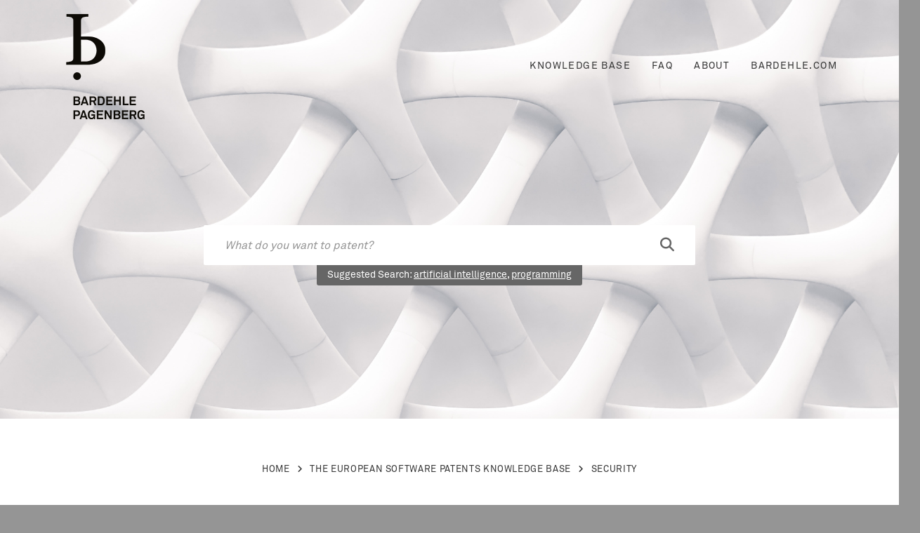

--- FILE ---
content_type: text/html; charset=UTF-8
request_url: https://www.bardehle.com/europeansoftwarepatents/knowledge-base/encrypting-decrypting-audio-data-with-reduced-latency-technical/
body_size: 22238
content:
<!DOCTYPE html>
<html lang="en-US" id="top">
<head>
    <meta http-equiv="Content-Type" content="text/html; charset=UTF-8">
    <meta name="viewport" content="width=device-width, initial-scale=1.0">
    <link rel="profile" href="http://gmpg.org/xfn/11">
    <link rel="pingback" href="https://www.bardehle.com/europeansoftwarepatents/xmlrpc.php">
    <meta name='robots' content='index, follow, max-image-preview:large, max-snippet:-1, max-video-preview:-1' />

	<!-- This site is optimized with the Yoast SEO plugin v26.5 - https://yoast.com/wordpress/plugins/seo/ -->
	<title>Encrypting/decrypting audio data with reduced latency: technical &#187; EUROPEAN SOFTWARE PATENTS</title>
	<link rel="canonical" href="https://www.bardehle.com/europeansoftwarepatents/knowledge-base/encrypting-decrypting-audio-data-with-reduced-latency-technical/" />
	<meta name="twitter:label1" content="Est. reading time" />
	<meta name="twitter:data1" content="5 minutes" />
	<script type="application/ld+json" class="yoast-schema-graph">{"@context":"https://schema.org","@graph":[{"@type":"WebPage","@id":"https://www.bardehle.com/europeansoftwarepatents/knowledge-base/encrypting-decrypting-audio-data-with-reduced-latency-technical/","url":"https://www.bardehle.com/europeansoftwarepatents/knowledge-base/encrypting-decrypting-audio-data-with-reduced-latency-technical/","name":"Encrypting/decrypting audio data with reduced latency: technical &#187; EUROPEAN SOFTWARE PATENTS","isPartOf":{"@id":"https://www.bardehle.com/europeansoftwarepatents/#website"},"primaryImageOfPage":{"@id":"https://www.bardehle.com/europeansoftwarepatents/knowledge-base/encrypting-decrypting-audio-data-with-reduced-latency-technical/#primaryimage"},"image":{"@id":"https://www.bardehle.com/europeansoftwarepatents/knowledge-base/encrypting-decrypting-audio-data-with-reduced-latency-technical/#primaryimage"},"thumbnailUrl":"https://www.bardehle.com/europeansoftwarepatents/wp-content/uploads/2020/06/EP2553862_fig1.jpg","datePublished":"2020-06-09T12:00:03+00:00","breadcrumb":{"@id":"https://www.bardehle.com/europeansoftwarepatents/knowledge-base/encrypting-decrypting-audio-data-with-reduced-latency-technical/#breadcrumb"},"inLanguage":"en-US","potentialAction":[{"@type":"ReadAction","target":["https://www.bardehle.com/europeansoftwarepatents/knowledge-base/encrypting-decrypting-audio-data-with-reduced-latency-technical/"]}]},{"@type":"ImageObject","inLanguage":"en-US","@id":"https://www.bardehle.com/europeansoftwarepatents/knowledge-base/encrypting-decrypting-audio-data-with-reduced-latency-technical/#primaryimage","url":"https://www.bardehle.com/europeansoftwarepatents/wp-content/uploads/2020/06/EP2553862_fig1.jpg","contentUrl":"https://www.bardehle.com/europeansoftwarepatents/wp-content/uploads/2020/06/EP2553862_fig1.jpg","width":2480,"height":1437,"caption":"Fig. 1 of EP 2 553 862"},{"@type":"BreadcrumbList","@id":"https://www.bardehle.com/europeansoftwarepatents/knowledge-base/encrypting-decrypting-audio-data-with-reduced-latency-technical/#breadcrumb","itemListElement":[{"@type":"ListItem","position":1,"name":"Home","item":"https://www.bardehle.com/europeansoftwarepatents/"},{"@type":"ListItem","position":2,"name":"Knowledge Base","item":"https://www.bardehle.com/europeansoftwarepatents/knowledge-base/"},{"@type":"ListItem","position":3,"name":"Encrypting/decrypting audio data with reduced latency: technical"}]},{"@type":"WebSite","@id":"https://www.bardehle.com/europeansoftwarepatents/#website","url":"https://www.bardehle.com/europeansoftwarepatents/","name":"EUROPEAN SOFTWARE PATENTS","description":"It&#039;s all about the technical contribution","publisher":{"@id":"https://www.bardehle.com/europeansoftwarepatents/#organization"},"potentialAction":[{"@type":"SearchAction","target":{"@type":"EntryPoint","urlTemplate":"https://www.bardehle.com/europeansoftwarepatents/?s={search_term_string}"},"query-input":{"@type":"PropertyValueSpecification","valueRequired":true,"valueName":"search_term_string"}}],"inLanguage":"en-US"},{"@type":"Organization","@id":"https://www.bardehle.com/europeansoftwarepatents/#organization","name":"BARDEHLE PAGENBERG","url":"https://www.bardehle.com/europeansoftwarepatents/","logo":{"@type":"ImageObject","inLanguage":"en-US","@id":"https://www.bardehle.com/europeansoftwarepatents/#/schema/logo/image/","url":"https://i0.wp.com/www.bardehle.com/europeansoftwarepatents/wp-content/uploads/2019/03/bardehle_square.png?fit=400%2C400&ssl=1","contentUrl":"https://i0.wp.com/www.bardehle.com/europeansoftwarepatents/wp-content/uploads/2019/03/bardehle_square.png?fit=400%2C400&ssl=1","width":400,"height":400,"caption":"BARDEHLE PAGENBERG"},"image":{"@id":"https://www.bardehle.com/europeansoftwarepatents/#/schema/logo/image/"},"sameAs":["https://www.facebook.com/bardehleIP/","https://x.com/bardehleIP","https://www.instagram.com/bardehleip/","https://www.linkedin.com/company/bardehle-pagenberg/","https://www.youtube.com/channel/UCb5oIvunEnnjuPIAO7XPD1Q"]}]}</script>
	<!-- / Yoast SEO plugin. -->


<!-- Hubbub v.1.36.3 https://morehubbub.com/ -->
<meta property="og:locale" content="en_US" />
<meta property="og:type" content="article" />
<meta property="og:title" content="Encrypting/decrypting audio data with reduced latency: technical" />
<meta property="og:description" content="In this decision, the European Patent Office did not grant a patent on a method of encrypting/decrypting audio data without adding substantial latency to the audio processing. Here are the practical takeaways of the decision" />
<meta property="og:url" content="https://www.bardehle.com/europeansoftwarepatents/knowledge-base/encrypting-decrypting-audio-data-with-reduced-latency-technical/" />
<meta property="og:site_name" content="EUROPEAN SOFTWARE PATENTS" />
<meta property="og:updated_time" content="2020-06-07T16:44:08+00:00" />
<meta property="article:published_time" content="2020-06-09T14:00:03+00:00" />
<meta property="article:modified_time" content="2020-06-07T16:44:08+00:00" />
<meta name="twitter:card" content="summary_large_image" />
<meta name="twitter:title" content="Encrypting/decrypting audio data with reduced latency: technical" />
<meta name="twitter:description" content="In this decision, the European Patent Office did not grant a patent on a method of encrypting/decrypting audio data without adding substantial latency to the audio processing. Here are the practical takeaways of the decision" />
<meta class="flipboard-article" content="In this decision, the European Patent Office did not grant a patent on a method of encrypting/decrypting audio data without adding substantial latency to the audio processing. Here are the practical takeaways of the decision" />
<!-- Hubbub v.1.36.3 https://morehubbub.com/ -->
<link rel="alternate" type="application/rss+xml" title="EUROPEAN SOFTWARE PATENTS &raquo; Feed" href="https://www.bardehle.com/europeansoftwarepatents/feed/" />
<link rel="alternate" type="application/rss+xml" title="EUROPEAN SOFTWARE PATENTS &raquo; Comments Feed" href="https://www.bardehle.com/europeansoftwarepatents/comments/feed/" />
<link rel="alternate" title="oEmbed (JSON)" type="application/json+oembed" href="https://www.bardehle.com/europeansoftwarepatents/wp-json/oembed/1.0/embed?url=https%3A%2F%2Fwww.bardehle.com%2Feuropeansoftwarepatents%2Fknowledge-base%2Fencrypting-decrypting-audio-data-with-reduced-latency-technical%2F" />
<link rel="alternate" title="oEmbed (XML)" type="text/xml+oembed" href="https://www.bardehle.com/europeansoftwarepatents/wp-json/oembed/1.0/embed?url=https%3A%2F%2Fwww.bardehle.com%2Feuropeansoftwarepatents%2Fknowledge-base%2Fencrypting-decrypting-audio-data-with-reduced-latency-technical%2F&#038;format=xml" />
<style id='wp-img-auto-sizes-contain-inline-css' type='text/css'>
img:is([sizes=auto i],[sizes^="auto," i]){contain-intrinsic-size:3000px 1500px}
/*# sourceURL=wp-img-auto-sizes-contain-inline-css */
</style>
<style id='wp-emoji-styles-inline-css' type='text/css'>

	img.wp-smiley, img.emoji {
		display: inline !important;
		border: none !important;
		box-shadow: none !important;
		height: 1em !important;
		width: 1em !important;
		margin: 0 0.07em !important;
		vertical-align: -0.1em !important;
		background: none !important;
		padding: 0 !important;
	}
/*# sourceURL=wp-emoji-styles-inline-css */
</style>
<style id='wp-block-library-inline-css' type='text/css'>
:root{--wp-block-synced-color:#7a00df;--wp-block-synced-color--rgb:122,0,223;--wp-bound-block-color:var(--wp-block-synced-color);--wp-editor-canvas-background:#ddd;--wp-admin-theme-color:#007cba;--wp-admin-theme-color--rgb:0,124,186;--wp-admin-theme-color-darker-10:#006ba1;--wp-admin-theme-color-darker-10--rgb:0,107,160.5;--wp-admin-theme-color-darker-20:#005a87;--wp-admin-theme-color-darker-20--rgb:0,90,135;--wp-admin-border-width-focus:2px}@media (min-resolution:192dpi){:root{--wp-admin-border-width-focus:1.5px}}.wp-element-button{cursor:pointer}:root .has-very-light-gray-background-color{background-color:#eee}:root .has-very-dark-gray-background-color{background-color:#313131}:root .has-very-light-gray-color{color:#eee}:root .has-very-dark-gray-color{color:#313131}:root .has-vivid-green-cyan-to-vivid-cyan-blue-gradient-background{background:linear-gradient(135deg,#00d084,#0693e3)}:root .has-purple-crush-gradient-background{background:linear-gradient(135deg,#34e2e4,#4721fb 50%,#ab1dfe)}:root .has-hazy-dawn-gradient-background{background:linear-gradient(135deg,#faaca8,#dad0ec)}:root .has-subdued-olive-gradient-background{background:linear-gradient(135deg,#fafae1,#67a671)}:root .has-atomic-cream-gradient-background{background:linear-gradient(135deg,#fdd79a,#004a59)}:root .has-nightshade-gradient-background{background:linear-gradient(135deg,#330968,#31cdcf)}:root .has-midnight-gradient-background{background:linear-gradient(135deg,#020381,#2874fc)}:root{--wp--preset--font-size--normal:16px;--wp--preset--font-size--huge:42px}.has-regular-font-size{font-size:1em}.has-larger-font-size{font-size:2.625em}.has-normal-font-size{font-size:var(--wp--preset--font-size--normal)}.has-huge-font-size{font-size:var(--wp--preset--font-size--huge)}.has-text-align-center{text-align:center}.has-text-align-left{text-align:left}.has-text-align-right{text-align:right}.has-fit-text{white-space:nowrap!important}#end-resizable-editor-section{display:none}.aligncenter{clear:both}.items-justified-left{justify-content:flex-start}.items-justified-center{justify-content:center}.items-justified-right{justify-content:flex-end}.items-justified-space-between{justify-content:space-between}.screen-reader-text{border:0;clip-path:inset(50%);height:1px;margin:-1px;overflow:hidden;padding:0;position:absolute;width:1px;word-wrap:normal!important}.screen-reader-text:focus{background-color:#ddd;clip-path:none;color:#444;display:block;font-size:1em;height:auto;left:5px;line-height:normal;padding:15px 23px 14px;text-decoration:none;top:5px;width:auto;z-index:100000}html :where(.has-border-color){border-style:solid}html :where([style*=border-top-color]){border-top-style:solid}html :where([style*=border-right-color]){border-right-style:solid}html :where([style*=border-bottom-color]){border-bottom-style:solid}html :where([style*=border-left-color]){border-left-style:solid}html :where([style*=border-width]){border-style:solid}html :where([style*=border-top-width]){border-top-style:solid}html :where([style*=border-right-width]){border-right-style:solid}html :where([style*=border-bottom-width]){border-bottom-style:solid}html :where([style*=border-left-width]){border-left-style:solid}html :where(img[class*=wp-image-]){height:auto;max-width:100%}:where(figure){margin:0 0 1em}html :where(.is-position-sticky){--wp-admin--admin-bar--position-offset:var(--wp-admin--admin-bar--height,0px)}@media screen and (max-width:600px){html :where(.is-position-sticky){--wp-admin--admin-bar--position-offset:0px}}

/*# sourceURL=wp-block-library-inline-css */
</style><style id='global-styles-inline-css' type='text/css'>
:root{--wp--preset--aspect-ratio--square: 1;--wp--preset--aspect-ratio--4-3: 4/3;--wp--preset--aspect-ratio--3-4: 3/4;--wp--preset--aspect-ratio--3-2: 3/2;--wp--preset--aspect-ratio--2-3: 2/3;--wp--preset--aspect-ratio--16-9: 16/9;--wp--preset--aspect-ratio--9-16: 9/16;--wp--preset--color--black: #000000;--wp--preset--color--cyan-bluish-gray: #abb8c3;--wp--preset--color--white: #ffffff;--wp--preset--color--pale-pink: #f78da7;--wp--preset--color--vivid-red: #cf2e2e;--wp--preset--color--luminous-vivid-orange: #ff6900;--wp--preset--color--luminous-vivid-amber: #fcb900;--wp--preset--color--light-green-cyan: #7bdcb5;--wp--preset--color--vivid-green-cyan: #00d084;--wp--preset--color--pale-cyan-blue: #8ed1fc;--wp--preset--color--vivid-cyan-blue: #0693e3;--wp--preset--color--vivid-purple: #9b51e0;--wp--preset--gradient--vivid-cyan-blue-to-vivid-purple: linear-gradient(135deg,rgb(6,147,227) 0%,rgb(155,81,224) 100%);--wp--preset--gradient--light-green-cyan-to-vivid-green-cyan: linear-gradient(135deg,rgb(122,220,180) 0%,rgb(0,208,130) 100%);--wp--preset--gradient--luminous-vivid-amber-to-luminous-vivid-orange: linear-gradient(135deg,rgb(252,185,0) 0%,rgb(255,105,0) 100%);--wp--preset--gradient--luminous-vivid-orange-to-vivid-red: linear-gradient(135deg,rgb(255,105,0) 0%,rgb(207,46,46) 100%);--wp--preset--gradient--very-light-gray-to-cyan-bluish-gray: linear-gradient(135deg,rgb(238,238,238) 0%,rgb(169,184,195) 100%);--wp--preset--gradient--cool-to-warm-spectrum: linear-gradient(135deg,rgb(74,234,220) 0%,rgb(151,120,209) 20%,rgb(207,42,186) 40%,rgb(238,44,130) 60%,rgb(251,105,98) 80%,rgb(254,248,76) 100%);--wp--preset--gradient--blush-light-purple: linear-gradient(135deg,rgb(255,206,236) 0%,rgb(152,150,240) 100%);--wp--preset--gradient--blush-bordeaux: linear-gradient(135deg,rgb(254,205,165) 0%,rgb(254,45,45) 50%,rgb(107,0,62) 100%);--wp--preset--gradient--luminous-dusk: linear-gradient(135deg,rgb(255,203,112) 0%,rgb(199,81,192) 50%,rgb(65,88,208) 100%);--wp--preset--gradient--pale-ocean: linear-gradient(135deg,rgb(255,245,203) 0%,rgb(182,227,212) 50%,rgb(51,167,181) 100%);--wp--preset--gradient--electric-grass: linear-gradient(135deg,rgb(202,248,128) 0%,rgb(113,206,126) 100%);--wp--preset--gradient--midnight: linear-gradient(135deg,rgb(2,3,129) 0%,rgb(40,116,252) 100%);--wp--preset--font-size--small: 13px;--wp--preset--font-size--medium: 20px;--wp--preset--font-size--large: 36px;--wp--preset--font-size--x-large: 42px;--wp--preset--spacing--20: 0.44rem;--wp--preset--spacing--30: 0.67rem;--wp--preset--spacing--40: 1rem;--wp--preset--spacing--50: 1.5rem;--wp--preset--spacing--60: 2.25rem;--wp--preset--spacing--70: 3.38rem;--wp--preset--spacing--80: 5.06rem;--wp--preset--shadow--natural: 6px 6px 9px rgba(0, 0, 0, 0.2);--wp--preset--shadow--deep: 12px 12px 50px rgba(0, 0, 0, 0.4);--wp--preset--shadow--sharp: 6px 6px 0px rgba(0, 0, 0, 0.2);--wp--preset--shadow--outlined: 6px 6px 0px -3px rgb(255, 255, 255), 6px 6px rgb(0, 0, 0);--wp--preset--shadow--crisp: 6px 6px 0px rgb(0, 0, 0);}:where(.is-layout-flex){gap: 0.5em;}:where(.is-layout-grid){gap: 0.5em;}body .is-layout-flex{display: flex;}.is-layout-flex{flex-wrap: wrap;align-items: center;}.is-layout-flex > :is(*, div){margin: 0;}body .is-layout-grid{display: grid;}.is-layout-grid > :is(*, div){margin: 0;}:where(.wp-block-columns.is-layout-flex){gap: 2em;}:where(.wp-block-columns.is-layout-grid){gap: 2em;}:where(.wp-block-post-template.is-layout-flex){gap: 1.25em;}:where(.wp-block-post-template.is-layout-grid){gap: 1.25em;}.has-black-color{color: var(--wp--preset--color--black) !important;}.has-cyan-bluish-gray-color{color: var(--wp--preset--color--cyan-bluish-gray) !important;}.has-white-color{color: var(--wp--preset--color--white) !important;}.has-pale-pink-color{color: var(--wp--preset--color--pale-pink) !important;}.has-vivid-red-color{color: var(--wp--preset--color--vivid-red) !important;}.has-luminous-vivid-orange-color{color: var(--wp--preset--color--luminous-vivid-orange) !important;}.has-luminous-vivid-amber-color{color: var(--wp--preset--color--luminous-vivid-amber) !important;}.has-light-green-cyan-color{color: var(--wp--preset--color--light-green-cyan) !important;}.has-vivid-green-cyan-color{color: var(--wp--preset--color--vivid-green-cyan) !important;}.has-pale-cyan-blue-color{color: var(--wp--preset--color--pale-cyan-blue) !important;}.has-vivid-cyan-blue-color{color: var(--wp--preset--color--vivid-cyan-blue) !important;}.has-vivid-purple-color{color: var(--wp--preset--color--vivid-purple) !important;}.has-black-background-color{background-color: var(--wp--preset--color--black) !important;}.has-cyan-bluish-gray-background-color{background-color: var(--wp--preset--color--cyan-bluish-gray) !important;}.has-white-background-color{background-color: var(--wp--preset--color--white) !important;}.has-pale-pink-background-color{background-color: var(--wp--preset--color--pale-pink) !important;}.has-vivid-red-background-color{background-color: var(--wp--preset--color--vivid-red) !important;}.has-luminous-vivid-orange-background-color{background-color: var(--wp--preset--color--luminous-vivid-orange) !important;}.has-luminous-vivid-amber-background-color{background-color: var(--wp--preset--color--luminous-vivid-amber) !important;}.has-light-green-cyan-background-color{background-color: var(--wp--preset--color--light-green-cyan) !important;}.has-vivid-green-cyan-background-color{background-color: var(--wp--preset--color--vivid-green-cyan) !important;}.has-pale-cyan-blue-background-color{background-color: var(--wp--preset--color--pale-cyan-blue) !important;}.has-vivid-cyan-blue-background-color{background-color: var(--wp--preset--color--vivid-cyan-blue) !important;}.has-vivid-purple-background-color{background-color: var(--wp--preset--color--vivid-purple) !important;}.has-black-border-color{border-color: var(--wp--preset--color--black) !important;}.has-cyan-bluish-gray-border-color{border-color: var(--wp--preset--color--cyan-bluish-gray) !important;}.has-white-border-color{border-color: var(--wp--preset--color--white) !important;}.has-pale-pink-border-color{border-color: var(--wp--preset--color--pale-pink) !important;}.has-vivid-red-border-color{border-color: var(--wp--preset--color--vivid-red) !important;}.has-luminous-vivid-orange-border-color{border-color: var(--wp--preset--color--luminous-vivid-orange) !important;}.has-luminous-vivid-amber-border-color{border-color: var(--wp--preset--color--luminous-vivid-amber) !important;}.has-light-green-cyan-border-color{border-color: var(--wp--preset--color--light-green-cyan) !important;}.has-vivid-green-cyan-border-color{border-color: var(--wp--preset--color--vivid-green-cyan) !important;}.has-pale-cyan-blue-border-color{border-color: var(--wp--preset--color--pale-cyan-blue) !important;}.has-vivid-cyan-blue-border-color{border-color: var(--wp--preset--color--vivid-cyan-blue) !important;}.has-vivid-purple-border-color{border-color: var(--wp--preset--color--vivid-purple) !important;}.has-vivid-cyan-blue-to-vivid-purple-gradient-background{background: var(--wp--preset--gradient--vivid-cyan-blue-to-vivid-purple) !important;}.has-light-green-cyan-to-vivid-green-cyan-gradient-background{background: var(--wp--preset--gradient--light-green-cyan-to-vivid-green-cyan) !important;}.has-luminous-vivid-amber-to-luminous-vivid-orange-gradient-background{background: var(--wp--preset--gradient--luminous-vivid-amber-to-luminous-vivid-orange) !important;}.has-luminous-vivid-orange-to-vivid-red-gradient-background{background: var(--wp--preset--gradient--luminous-vivid-orange-to-vivid-red) !important;}.has-very-light-gray-to-cyan-bluish-gray-gradient-background{background: var(--wp--preset--gradient--very-light-gray-to-cyan-bluish-gray) !important;}.has-cool-to-warm-spectrum-gradient-background{background: var(--wp--preset--gradient--cool-to-warm-spectrum) !important;}.has-blush-light-purple-gradient-background{background: var(--wp--preset--gradient--blush-light-purple) !important;}.has-blush-bordeaux-gradient-background{background: var(--wp--preset--gradient--blush-bordeaux) !important;}.has-luminous-dusk-gradient-background{background: var(--wp--preset--gradient--luminous-dusk) !important;}.has-pale-ocean-gradient-background{background: var(--wp--preset--gradient--pale-ocean) !important;}.has-electric-grass-gradient-background{background: var(--wp--preset--gradient--electric-grass) !important;}.has-midnight-gradient-background{background: var(--wp--preset--gradient--midnight) !important;}.has-small-font-size{font-size: var(--wp--preset--font-size--small) !important;}.has-medium-font-size{font-size: var(--wp--preset--font-size--medium) !important;}.has-large-font-size{font-size: var(--wp--preset--font-size--large) !important;}.has-x-large-font-size{font-size: var(--wp--preset--font-size--x-large) !important;}
/*# sourceURL=global-styles-inline-css */
</style>

<style id='classic-theme-styles-inline-css' type='text/css'>
/*! This file is auto-generated */
.wp-block-button__link{color:#fff;background-color:#32373c;border-radius:9999px;box-shadow:none;text-decoration:none;padding:calc(.667em + 2px) calc(1.333em + 2px);font-size:1.125em}.wp-block-file__button{background:#32373c;color:#fff;text-decoration:none}
/*# sourceURL=/wp-includes/css/classic-themes.min.css */
</style>
<link rel='stylesheet' id='wpda_wpdp_public-css' href='https://www.bardehle.com/europeansoftwarepatents/wp-content/plugins/wp-data-access/public/../assets/css/wpda_public.css?ver=5.5.63' type='text/css' media='all' />
<link rel='stylesheet' id='lsvr-lore-main-style-css' href='https://www.bardehle.com/europeansoftwarepatents/wp-content/themes/lore/style.css?ver=6.9' type='text/css' media='all' />
<style id='lsvr-lore-main-style-inline-css' type='text/css'>
/* -----------------------------------------------------------------------------
 TABLE OF CONTENTS
 1. General
 2. Components
 3. Widgets
 4. Header
 5. Core
 6. Standard Posts
 7. Knowledge Base
 8. Faq
 9. Footer
 10. Other
 11. Responsive
 ----------------------------------------------------------------------------- */
/* -----------------------------------------------------------------------------
 1. GENERAL
 ----------------------------------------------------------------------------- */
/* -------------------------------------------------------------------------
 COLORS
 -------------------------------------------------------------------------- */
/* -------------------------------------------------------------------------
 MIXINS
 -------------------------------------------------------------------------- */
/* -------------------------------------------------------------------------
 TYPOGRAPHY
 ------------------------------------------------------------------------- */
html {
  background-color: #959595;
}
body {
  color: #333;
  background-color: #fff;
}
a {
  color: #333;
}
abbr {
  border-color: #333;
}
kbd, code, pre {
  color: #1565c0;
  background-color: #e5e9f0;
}
h1, h2, h3, h4, h5 {
  color: #333;
  font-style: normal;
}
h1 a, h2 a, h3 a, h4 a, h5 a {
  color: #333;
  font-style: normal;
}
h6 {
  color: #333;
}
dt {
  color: #666;
}
blockquote:before {
  color: #000;
  background-color: #fd0;
}
table, table td {
  border-color: #d5d5d2;
}
table th, table th a {
  color: #666;
}
/* -------------------------------------------------------------------------
 FORMS
 ------------------------------------------------------------------------- */
label {
  color: #a8ab97;
}
input, textarea, select {
  color: #333;
  background-color: #d5d5d2;
}
input::-webkit-input-placeholder, textarea::-webkit-input-placeholder, select::-webkit-input-placeholder {
  color: #959595;
}
input:-moz-placeholder, textarea:-moz-placeholder, select:-moz-placeholder {
  color: #959595;
}
input::-moz-placeholder, textarea::-moz-placeholder, select::-moz-placeholder {
  color: #959595;
}
input:-ms-input-placeholder, textarea:-ms-input-placeholder, select:-ms-input-placeholder {
  color: #959595;
}
/* -------------------------------------------------------------------------
 UTILITY CLASSES
 ------------------------------------------------------------------------- */
.wp-caption-text {
  color: #959595;
}
/* -----------------------------------------------------------------------------
 2. COMPONENTS
 ----------------------------------------------------------------------------- */
/* -------------------------------------------------------------------------
 ACCORDION
 ------------------------------------------------------------------------- */
.c-accordion .accordion-item {
  background-color: #d5d5d2;
}
.c-accordion .accordion-item.m-active {
  border-color: #fd0;
}
.c-accordion .accordion-item:before, .c-accordion .accordion-item-title {
  color: #666;
}
.c-accordion .accordion-item.m-active:before, .c-accordion .m-active .accordion-item-title {
  color: #666;
}
/* -------------------------------------------------------------------------
 ALERT MESSAGE
 ------------------------------------------------------------------------- */
.c-alert-message {
  color: #000;
  background-color: #fd0;
}
.c-alert-message.m-type-warning {
  color: #000;
  background-color: #fdeeeb;
}
.c-alert-message.m-type-success {
  color: #000;
  background-color: #eaf2eb;
}
/* -------------------------------------------------------------------------
 BLOG LIST
 ------------------------------------------------------------------------- */
.c-blog-list .blog-list-more:after {
  background-color: #d5d5d2;
}
.c-blog-list .blog-list-more &gt; span {
  background-color: #fff;
}
.c-blog-list .post-date {
  color: #a8ab97;
}
/* -------------------------------------------------------------------------
 BUTTON
 ------------------------------------------------------------------------- */
.c-button {
  color: #000;
  background-color: #fd0;
  border-color: #fd0;
}
.c-button.m-style-outline {
  color: #666;
  background-color: transparent;
}
/* -------------------------------------------------------------------------
 CONTENT GRID
 ------------------------------------------------------------------------- */
.c-content-grid .content-grid-header:after {
  background-color: #d5d5d2;
}
.c-content-grid .content-grid-title {
  background-color: #fff;
  color: #959595;
}
.c-content-grid .content-grid-btn {
  background-color: #fff;
}
.c-content-grid .brick-list &gt; .widget &gt; .widget-inner, .c-content-grid .brick-item-inner {
  border-color: #d5d5d2;
}
.c-content-grid .cta-brick .brick-item-inner {
  background-color: #d5d5d2;
}
.c-content-grid .folder-icon {
  color: #000;
}
/* -------------------------------------------------------------------------
 CONTENTS
 ------------------------------------------------------------------------- */
.c-contents .contents-title:after {
  background-color: #d5d5d2;
}
.c-contents .contents-title span {
  background-color: #fff;
}
/* -------------------------------------------------------------------------
 FAQ
 ------------------------------------------------------------------------- */
.c-faq-list .post-item {
  border-color: #d5d5d2;
}
.c-faq-list .m-active .post-item-inner {
  border-color: #666;
}
.c-faq-list .post-item-permalink a {
  color: #a8ab97;
}
/* -------------------------------------------------------------------------
 FEATURE
 ------------------------------------------------------------------------- */
.c-feature .feature-icon {
  color: #fff;
  background-color: #a8ab97;
}
/* -------------------------------------------------------------------------
 KB ARTICLES
 ------------------------------------------------------------------------- */
.c-kb-articles .kb-article-icon {
  color: #a8ab97;
}
.c-kb-articles .kb-article-title a {
  color: #333;
}
/* -------------------------------------------------------------------------
 PAGINATION
 ------------------------------------------------------------------------- */
#main .navigation.pagination {
  border-color: #d5d5d2;
}
#main .navigation.pagination .dots {
  color: #a8ab97;
}
#main .navigation.pagination .current {
  color: #fff;
  background-color: #666;
}
#main .navigation.pagination a:not( .current):hover {
  background-color: #d5d5d2;
}
/* -------------------------------------------------------------------------
 POST COMMENTS
 ------------------------------------------------------------------------- */
.c-post-comments .comments-list &gt; li, .c-post-comments .comments-list .children &gt; li {
  border-color: #d5d5d2;
}
.c-post-comments .comment-author a {
  color: #333;
}
.c-post-comments .bypostauthor .comment-author a {
  color: #666;
}
.c-post-comments .comment-meta {
  color: #959595;
}
.c-post-comments .comment-metadata a {
  color: #a8ab97;
}
.c-post-comments .comment-metadata .comment-edit-link {
  color: #666;
}
.c-post-comments ul.page-numbers .current {
  color: #fff;
  background-color: #666;
}
.c-post-comments ul.page-numbers a:not( .current):hover {
  background-color: #d5d5d2;
}
.c-post-comments .comment-notes {
  color: #000;
  background-color: #fd0;
}
.c-post-comments .comment-notes.m-type-warning {
  color: #000;
  background-color: #fdeeeb;
}
.c-post-comments .comment-notes.m-type-success {
  color: #000;
  background-color: #eaf2eb;
}
.c-post-comments .comment-form input[type=&quot;submit&quot;] {
  color: #000;
  background-color: #fd0;
  border-color: #fd0;
}
.c-post-comments .comment-reply-title small a {
  color: #333;
}
/* -------------------------------------------------------------------------
 POST LIST
 ------------------------------------------------------------------------- */
.c-post-list .post-item:hover {
  background-color: #d5d5d2;
}
.c-post-list .post-icon {
  color: #a8ab97;
}
.c-post-list .post-title a {
  color: #333;
}
/* -------------------------------------------------------------------------
 POST RATING
 ------------------------------------------------------------------------- */
.c-post-rating .likes {
  color: #666;
}
.c-post-rating .dislikes {
  color: #a8ab97;
}
/* -------------------------------------------------------------------------
 SEARCH FORM
 ------------------------------------------------------------------------- */
.c-search-form .input-holder {
  color: #959595;
  background-color: #d5d5d2;
}
.c-search-form .input-holder::-webkit-input-placeholder {
  color: #959595;
}
.c-search-form .input-holder:-moz-placeholder {
  color: #959595;
}
.c-search-form .input-holder::-moz-placeholder {
  color: #959595;
}
.c-search-form .input-holder:-ms-input-placeholder {
  color: #959595;
}
.c-search-form .submit-btn {
  color: #666;
}
/* -------------------------------------------------------------------------
 SEPARATOR
 ------------------------------------------------------------------------- */
.c-separator {
  border-color: #d5d5d2;
}
.c-separator.m-style-transparent {
  border-color: transparent;
}
/* -------------------------------------------------------------------------
 SUBSCRIBE FORM
 ------------------------------------------------------------------------- */
.c-subscribe-form input[type=&quot;submit&quot;] {
  color: #fff;
  background-color: #666;
}
/* -------------------------------------------------------------------------
 TABS
 ------------------------------------------------------------------------- */
.c-tabs .tabs-title-list &gt; li {
  color: #a8ab97;
  border-color: #d5d5d2;
}
.c-tabs .tabs-title-list &gt; li.m-active {
  color: #666;
  border-color: #666;
}
.c-tabs .tabs-title-list:before {
  background-color: #d5d5d2;
}
/* -----------------------------------------------------------------------------
 3. WIDGETS
 ----------------------------------------------------------------------------- */
/* -------------------------------------------------------------------------
 LORE FAQ WIDGET
 ------------------------------------------------------------------------- */
.widget.lsvr-faq ul a {
  color: #666;
}
/* -------------------------------------------------------------------------
 LORE FAQ CATEGORIES WIDGET
 ------------------------------------------------------------------------- */
.widget.lsvr-faq-categories {
  color: #a8ab97;
}
.widget.lsvr-faq-categories ul a {
  color: #666;
}
/* -------------------------------------------------------------------------
 LORE KB CATEGORIES WIDGET
 ------------------------------------------------------------------------- */
.widget.lsvr-kb-categories a, .widget.lsvr-kb-categories .toggle {
  color: #666;
  border-color: #a8ab97;
}
.widget.lsvr-kb-categories .toggle.m-active {
  color: #666;
  border-color: #666;
}
.widget.lsvr-kb-categories .root-level ul a {
  color: #959595;
}
.widget.lsvr-kb-categories .post-count, .widget.lsvr-kb-categories .post-icon, .widget.lsvr-kb-categories .category-icon {
  color: #a8ab97;
}
.widget.lsvr-kb-categories .m-current-cat &gt; .item-link, .widget.lsvr-kb-categories .m-current-post &gt; .item-link {
  background-color: #d5d5d2;
  border-color: #666;
}
.widget.lsvr-kb-categories .m-current-cat &gt; .item-link .category-icon, .widget.lsvr-kb-categories .m-current-post &gt; .item-link .post-icon, .widget.lsvr-kb-categories .m-current-cat &gt; .item-link a, .widget.lsvr-kb-categories .m-current-post &gt; .item-link a {
  color: #666;
}
/* -------------------------------------------------------------------------
 LORE KB ARTICLES WIDGET
 ------------------------------------------------------------------------- */
.widget.lsvr-kb-articles .post-icon, .widget.lsvr-kb-articles .post-date {
  color: #a8ab97;
}
.widget.lsvr-kb-articles .post-title {
  color: #666;
}
/* -------------------------------------------------------------------------
 ARCHIVE WIDGET
 ------------------------------------------------------------------------- */
.widget.widget_archive {
  color: #a8ab97;
}
.widget.widget_archive a {
  color: #666;
}
/* -------------------------------------------------------------------------
 CALENDAR WIDGET
 ------------------------------------------------------------------------- */
.widget.widget_calendar .calendar_wrap {
  background-color: #f5f6f9;
}
.widget.widget_calendar caption {
  color: #666;
}
.widget.widget_calendar thead {
  border-color: #e5e9f0;
}
.widget.widget_calendar thead th {
  color: #a6a9b7;
}
.widget.widget_calendar #today {
  color: #fff;
  background-color: #666;
}
.widget.widget_calendar a {
  color: #666;
}
/* -------------------------------------------------------------------------
 CATEGORIES WIDGET
 ------------------------------------------------------------------------- */
.widget.widget_categories {
  color: #a8ab97;
}
.widget.widget_categories a {
  color: #666;
}
/* -------------------------------------------------------------------------
 CUSTOM MENU WIDGET
 ------------------------------------------------------------------------- */
.widget.widget_nav_menu a {
  color: #666;
}
.widget.widget_nav_menu .toggle {
  color: #666;
  border-color: #a8ab97;
}
.widget.widget_nav_menu .toggle.m-active {
  color: #666;
  border-color: #666;
}
/* -------------------------------------------------------------------------
 META WIDGET
 ------------------------------------------------------------------------- */
.widget.widget_meta a {
  color: #666;
}
/* -------------------------------------------------------------------------
 PAGES WIDGET
 ------------------------------------------------------------------------- */
.widget.widget_pages a {
  color: #666;
}
/* -------------------------------------------------------------------------
 RECENT COMMENTS WIDGET
 ------------------------------------------------------------------------- */
.widget.widget_recent_comments {
  color: #a8ab97;
}
.widget.widget_recent_comments a {
  color: #666;
}
/* -------------------------------------------------------------------------
 RECENT POSTS WIDGET
 ------------------------------------------------------------------------- */
.widget.widget_recent_entries {
  color: #a8ab97;
}
.widget.widget_recent_entries a {
  color: #666;
}
/* -------------------------------------------------------------------------
 RSS WIDGET
 ------------------------------------------------------------------------- */
.widget.widget_rss ul a {
  color: #666;
}
.widget.widget_rss ul &gt; li {
  border-color: rgba(0, 0, 0, .05);
}
.widget.widget_rss .rss-date {
  color: #a8ab97;
}
/* -------------------------------------------------------------------------
 TAG CLOUD WIDGET
 ------------------------------------------------------------------------- */
.widget.widget_tag_cloud a {
  color: #666;
}
/* -------------------------------------------------------------------------
 bbPRESS SEARCH WIDGET
 ------------------------------------------------------------------------- */
.widget.widget_display_search input.button {
  color: #000;
  background-color: #fd0;
  border-color: #fd0;
}
/* -------------------------------------------------------------------------
 bbPRESS RECENT REPLIES WIDGET
 ------------------------------------------------------------------------- */
.widget.widget_display_replies ul {
  color: #a8ab97;
}
/* -------------------------------------------------------------------------
 bbPRESS RECENT TOPICS WIDGET
 ------------------------------------------------------------------------- */
.widget.widget_display_topics ul {
  color: #a8ab97;
}
/* -------------------------------------------------------------------------
 bbPRESS STATISTICS WIDGET
 ------------------------------------------------------------------------- */
.widget.widget_display_stats dl &gt; dt {
  color: #959595;
}
/* -----------------------------------------------------------------------------
 4. HEADER
 ----------------------------------------------------------------------------- */
#header {
  background-color: #a8ab97;
}
.header-bg.m-overlay-5:after {
  background-color: rgba(0, 0, 0, .05);
}
.header-bg.m-overlay-10:after {
  background-color: rgba(0, 0, 0, 0.1);
}
.header-bg.m-overlay-15:after {
  background-color: rgba(0, 0, 0, 0.15);
}
.header-bg.m-overlay-20:after {
  background-color: rgba(0, 0, 0, 0.2);
}
.header-bg.m-overlay-25:after {
  background-color: rgba(0, 0, 0, 0.25);
}
.header-bg.m-overlay-30:after {
  background-color: rgba(0, 0, 0, 0.3);
}
.header-bg.m-overlay-35:after {
  background-color: rgba(0, 0, 0, 0.35);
}
.header-bg.m-overlay-40:after {
  background-color: rgba(0, 0, 0, 0.4);
}
.header-bg.m-overlay-45:after {
  background-color: rgba(0, 0, 0, 0.45);
}
.header-bg.m-overlay-50:after {
  background-color: rgba(0, 0, 0, 0.5);
}
.header-bg.m-overlay-55:after {
  background-color: rgba(0, 0, 0, 0.55);
}
.header-bg.m-overlay-60:after {
  background-color: rgba(0, 0, 0, 0.6);
}
.header-bg.m-overlay-65:after {
  background-color: rgba(0, 0, 0, 0.65);
}
.header-bg.m-overlay-70:after {
  background-color: rgba(0, 0, 0, 0.7);
}
.header-bg.m-overlay-75:after {
  background-color: rgba(0, 0, 0, 0.75);
}
.header-bg.m-overlay-80:after {
  background-color: rgba(0, 0, 0, 0.8);
}
.header-bg.m-overlay-85:after {
  background-color: rgba(0, 0, 0, 0.85);
}
.header-bg.m-overlay-90:after {
  background-color: rgba(0, 0, 0, 0.9);
}
.header-bg.m-overlay-95:after {
  background-color: rgba(0, 0, 0, 0.95);
}
.header-bg.m-overlay-100:after {
  background-color: #000;
}
/* -------------------------------------------------------------------------
 HEADER NAVBAR
 ------------------------------------------------------------------------- */
.header-navbar {
  color: #000;
  background-color: transparent;
}
@media (min-width: 991px) {
  .m-scrolled .header-navbar {
    background-color: #fff;
  }
}
/* ---------------------------------------------------------------------
 HEADER BRANDING
 --------------------------------------------------------------------- */
.header-branding h1, .header-branding a {
  color: #000;
}
/* ---------------------------------------------------------------------
 HEADER MENU HOLDER
 --------------------------------------------------------------------- */
/* -----------------------------------------------------------------
 HEADER MENU
 ----------------------------------------------------------------- */
.header-menu &gt; ul &gt; li &gt; a {
  color: #000;
}
.header-menu &gt; ul &gt; li.current-menu-ancestor &gt; a, .header-menu &gt; ul &gt; li.current-menu-item &gt; a {
  border-color: #000;
}
.header-menu &gt; ul &gt; li &gt; a:hover, .header-menu &gt; ul &gt; li.m-hover &gt; a {
  color: #666;
  background-color: #000;
}
.header-menu ul ul &gt; li {
  background-color: #666;
}
.header-menu ul ul a {
  color: #fff;
}
.header-menu ul ul a:hover, .header-menu ul ul li.m-hover &gt; a {
  background-color: #666;
}
.header-menu ul ul li {
  border-color: rgba(255, 255, 255, .05);
}
.header-menu &gt; ul &gt; li &gt; ul:before {
  border-bottom-color: #666;
}
.header-menu ul ul ul &gt; li {
  background-color: #737373;
}
.header-menu .submenu-toggle {
  color: #fff;
  border-color: #fff;
  border-color: rgba(255, 255, 255, .5);
}
.m-scrolled .header-menu ul ul &gt; li {
  background-color: #808080;
}
.m-scrolled .header-menu &gt; ul &gt; li &gt; ul:before {
  border-bottom-color: #808080;
}
.m-scrolled .header-menu ul ul ul &gt; li {
  background-color: #8c8c8c;
}
/* -----------------------------------------------------------------
 HEADER COMPACT SEARCH
 ----------------------------------------------------------------- */
.header-compact-search .toggle {
  color: #000;
}
.header-compact-search.m-active .toggle {
  color: #666;
  background-color: #000;
}
.header-compact-search-form-holder {
  -moz-box-shadow: 0 2px 10px rgba(0, 0, 0, .1);
  -webkit-box-shadow: 0 2px 10px rgba(0, 0, 0, .1);
  box-shadow: 0 2px 10px rgba(0, 0, 0, .1);
  color: #333;
}
.header-compact-search-form-holder:after {
  border-bottom-color: #fff;
}
/* -----------------------------------------------------------------
 HEADER LANGUAGES
 ----------------------------------------------------------------- */
.header-languages ul {
  background-color: #666;
  background-color: rgba(102, 102, 102, .5);
}
.header-languages a {
  color: #000;
}
.header-languages .m-active a {
  color: #666;
  background-color: #000;
}
/* -----------------------------------------------------------------
 HEADER MOBILE TOGGLE
 ----------------------------------------------------------------- */
.header-mobile-toggle {
  color: #000;
  border-color: #000;
}
.header-mobile-toggle.m-active {
  color: #666;
  background-color: #000;
}
/* -------------------------------------------------------------------------
 HEADER SEARCH
 ------------------------------------------------------------------------- */
.header-search-form .text-input {
  color: #666;
  background-color: #fff;
}
.header-search-form .text-input::-webkit-input-placeholder {
  color: #959595;
}
.header-search-form .text-input:-moz-placeholder {
  color: #959595;
}
.header-search-form .text-input::-moz-placeholder {
  color: #959595;
}
.header-search-form .text-input:ms-input-placeholder {
  color: #959595;
}
.header-search-form .text-input:focus {
  border-color: transparent;
}
.header-search-form .submit-btn {
  color: #666;
}
.header-search-form .loading-anim {
  color: #a8ab97;
}
.header-search-options {
  background-color: #fff;
  border-color: #666;
  -moz-box-shadow: 0 2px 10px rgba(0, 0, 0, .1);
  -webkit-box-shadow: 0 2px 10px rgba(0, 0, 0, .1);
  box-shadow: 0 2px 10px rgba(0, 0, 0, .1);
}
.header-search-filter span {
  color: #a8ab97;
}
.header-search-filter label {
  color: #333;
  border-color: #d5d5d2;
}
.header-search-filter label.m-active {
  color: #fff;
  background-color: #666;
  border-color: #666;
}
.header-search-filter label:hover {
  border-color: #666;
}
.header-search-results {
  border-color: #d5d5d2;
}
.header-search-results ul a:hover, .header-search-results ul .m-active {
  background-color: #d5d5d2;
}
.header-search-results .ico {
  color: #a8ab97;
}
.header-search-results .more-link {
  border-color: #d5d5d2;
}
.header-search-suggestions-inner {
  color: #fff;
  background-color: #666;
}
.header-search-suggestions a {
  color: #fff;
}
/* -----------------------------------------------------------------------------
 5. CORE
 ----------------------------------------------------------------------------- */
#core {
  background-color: #f0f1ed;
}
.page-wrapper-inner {
  background-color: #fff;
}
.column-content:before, .column-sidebar:before {
  background-color: #d5d5d2;
}
/* -------------------------------------------------------------------------
 MAIN HEADER
 ------------------------------------------------------------------------- */
.breadcrumbs, .breadcrumbs a {
  color: #333;
}
.main-header h1 .search-query {
  color: #a8ab97;
}
/* -------------------------------------------------------------------------
 SIDEBAR
 ------------------------------------------------------------------------- */
#sidebar .widget {
  border-color: #d5d5d2;
}
#sidebar .widget-title {
  color: #333;
}
#sidebar a {
  color: #333;
}
#sidebar .widget-more-link a {
  color: #333;
}
/* -----------------------------------------------------------------------------
 6. STANDARD POSTS
 ----------------------------------------------------------------------------- */
.page-post .post-password-form input[type=&quot;submit&quot;] {
  color: #000;
  background-color: #fd0;
  border-color: #fd0;
}
/* -------------------------------------------------------------------------
 ARCHIVE PAGE
 ------------------------------------------------------------------------- */
.page-post-archive .post-item-inner {
  border-color: #a8ab97;
}
.page-post-archive .post-item.sticky .post-title:before {
  color: #959595;
}
.page-post-archive .post-title a {
  color: #666;
}
.page-post-archive .post-title a:hover {
  color: #666;
}
.page-post-archive .post-meta .ico {
  color: #a8ab97;
}
.page-post-archive .post-footer:after {
  background-color: #d5d5d2;
}
.page-post-archive .post-date {
  color: #a8ab97;
  background-color: #fff;
}
.page-post-archive .read-more {
  background-color: #fff;
}
/* -------------------------------------------------------------------------
 SINGLE PAGE
 ------------------------------------------------------------------------- */
.page-post-single .post-meta .ico {
  color: #a8ab97;
}
.page-post-single .post-tags .ico {
  color: #a8ab97;
}
.page-post-single .post-author-bio {
  border-color: #d5d5d2;
}
.page-post-single .post-author-bio h5 {
  color: #959595;
}
.page-post-single .post-author-bio h5 span {
  color: #666;
}
.page-post-single .post-navigation {
  background-color: #d5d5d2;
  background-color: rgba(213, 213, 210, .5);
}
.page-post-single .post-navigation h6 a {
  color: #a8ab97;
}
.page-post-single .post-navigation .previous-post:after, .page-post-single .post-navigation .next-post:after {
  background-color: #d5d5d2;
}
/* -----------------------------------------------------------------------------
 7. KNOWLEDGE BASE
 ----------------------------------------------------------------------------- */
/* -------------------------------------------------------------------------
 CATEGORY VIEW ARCHIVE PAGE
 ------------------------------------------------------------------------- */
.page-kb-post-archive-category-view .category-item-inner {
  border-color: #d5d5d2;
}
.page-kb-post-archive-category-view .category-icon {
  color: #666;
}
.page-kb-post-archive-category-view .child-list-title:after {
  background-color: #d5d5d2;
}
.page-kb-post-archive-category-view .child-list-title span {
  background-color: #fff;
}
.page-kb-post-archive-category-view .child-icon, .page-kb-post-archive-category-view .subcategory-post-count {
  color: #a8ab97;
}
/* -------------------------------------------------------------------------
 CATEGORY PAGE
 ------------------------------------------------------------------------- */
.page-kb-post-tax-category .category-item-inner {
  border-color: #d5d5d2;
}
.page-kb-post-tax-category .category-icon {
  color: #a8ab97;
}
.page-kb-post-tax-category .category-title a {
  color: #333;
}
.page-kb-post-tax-category .category-count {
  color: #a8ab97;
}
/* -------------------------------------------------------------------------
 SINGLE PAGE
 ------------------------------------------------------------------------- */
.page-kb-post-single .post-attachments {
  background-color: #d5d5d2;
  background-color: rgba(213, 213, 210, .4);
}
.page-kb-post-single .post-attachments .attachments-title {
  color: #a8ab97;
}
.page-kb-post-single .post-attachments .attachments-list &gt; li {
  border-color: #d5d5d2;
}
.page-kb-post-single .post-attachments .attachment-icon, .page-kb-post-single .post-attachments .attachment-filesize {
  color: #a8ab97;
}
.page-kb-post-single .post-date {
  color: #a8ab97;
}
.page-kb-post-single .post-meta {
  border-color: #d5d5d2;
}
.page-kb-post-single .post-meta .ico {
  color: #a8ab97;
}
.page-kb-post-single .post-rating-inner:after {
  background-color: #d5d5d2;
}
.page-kb-post-single .post-rating-title {
  color: #959595;
  background-color: #fff;
}
.page-kb-post-single .post-rating-buttons {
  background-color: #fff;
}
.page-kb-post-single .post-rating-buttons button {
  border-color: #d5d5d2;
}
.page-kb-post-single .post-rating-buttons .like {
  color: #666;
}
.page-kb-post-single .post-rating-buttons .dislike {
  color: #a8ab97;
}
.page-kb-post-single .post-related, .page-kb-post-single .post-related.m-bottom-border {
  border-color: #d5d5d2;
}
.page-kb-post-single .related-post-icon {
  color: #a8ab97;
}
/* -----------------------------------------------------------------------------
 8. FAQ
 ----------------------------------------------------------------------------- */
/* -------------------------------------------------------------------------
 ARCHIVE PAGE
 ------------------------------------------------------------------------- */
.faq-post-list-accordion .post-item {
  border-color: #d5d5d2;
}
.faq-post-list-accordion .m-active .post-item-inner {
  border-color: #666;
}
.faq-post-list-accordion .post-item-permalink a {
  color: #a8ab97;
}
/* -------------------------------------------------------------------------
 SINGLE PAGE
 ------------------------------------------------------------------------- */
.page-faq-post-single .post-date {
  color: #a8ab97;
}
.page-faq-post-single .post-meta {
  border-color: #d5d5d2;
}
.page-faq-post-single .post-meta .ico {
  color: #a8ab97;
}
/* -----------------------------------------------------------------------------
 9. FOOTER
 ----------------------------------------------------------------------------- */
#footer {
  color: #333;
  background-color: #959595;
}
#footer a {
  color: #333;
}
/* -------------------------------------------------------------------------
 FOOTER TOP
 ------------------------------------------------------------------------- */
.footer-top {
  background-color: #959595;
}
#footer .footer-menu a {
  color: #333;
}
#footer .footer-social a {
  color: #333;
}
#footer .footer-social a:hover {
  color: #fff;
}
/* -------------------------------------------------------------------------
 FOOTER WIDGETS
 ------------------------------------------------------------------------- */
.footer-widgets .widget-title {
  color: #333;
  font-weight: bold;
}
.footer-widgets input, .footer-widgets textarea, .footer-widgets select {
  color: #a6a9b7;
  background-color: #42434c;
}
.footer-widgets input::-webkit-input-placeholder, .footer-widgets textarea::-webkit-input-placeholder, .footer-widgets select::-webkit-input-placeholder {
  color: #a6a9b7;
}
.footer-widgets input:-moz-placeholder, .footer-widgets textarea:-moz-placeholder, .footer-widgets select:-moz-placeholder {
  color: #a6a9b7;
}
.footer-widgets input::-moz-placeholder, .footer-widgets textarea::-moz-placeholder, .footer-widgets select::-moz-placeholder {
  color: #a6a9b7;
}
.footer-widgets input:-ms-input-placeholder, .footer-widgets textarea:-ms-input-placeholder, .footer-widgets select:-ms-input-placeholder {
  color: #a6a9b7;
}
.footer-widgets .widget.lsvr-kb-categories .toggle {
  color: #fff;
  border-color: #fff;
  border-color: rgba(255, 255, 255, .5);
}
.footer-widgets .widget.lsvr-kb-categories .post-count, .footer-widgets .widget.lsvr-kb-categories .post-icon, .footer-widgets .widget.lsvr-kb-categories .category-icon {
  color: #a6a9b7;
}
.footer-widgets .widget.lsvr-kb-categories .m-current-cat &gt; .item-link, .footer-widgets .widget.lsvr-kb-categories .m-current-post &gt; .item-link {
  background-color: transparent;
}
.footer-widgets .widget.lsvr-kb-categories .m-current-cat &gt; .item-link .category-icon, .footer-widgets .widget.lsvr-kb-categories .m-current-post &gt; .item-link .post-icon {
  color: #a6a9b7;
}
.footer-widgets .widget.lsvr-kb-articles .post-icon, .footer-widgets .widget.lsvr-kb-articles .post-date {
  color: #a6a9b7;
}
.footer-widgets .widget.widget_calendar .calendar_wrap {
  background-color: #42434c;
}
.footer-widgets .widget.widget_calendar caption {
  color: #fff;
}
.footer-widgets .widget.widget_calendar thead {
  border-color: rgba(255, 255, 255, .1);
}
.footer-widgets .widget.widget_calendar a {
  color: #666;
}
.footer-widgets .widget.widget_calendar table tbody &gt; tr:nth-child(2n+1) {
  background-color: transparent;
}
.footer-widgets .widget.widget_nav_menu .toggle {
  color: #fff;
  border-color: #fff;
  border-color: rgba(255, 255, 255, .5);
}
.footer-widgets .widget.widget_recent_comments a {
  color: #333;
}
.footer-widgets .widget.widget_recent_entries a {
  color: #333;
}
.footer-widgets .widget.widget_rss ul a {
  color: #333;
}
.footer-widgets .widget.widget_tag_cloud a {
  color: #333;
}
.footer-widgets .c-search-form .input-holder {
  background-color: transparent;
}
.footer-widgets .c-search-form .submit-btn {
  color: #fff;
}
.footer-widgets .c-subscribe-form input[type=&quot;text&quot;], .footer-widgets .c-subscribe-form input[type=&quot;email&quot;] {
  color: #a6a9b7;
  background-color: #42434c;
}
.footer-widgets .c-subscribe-form input[type=&quot;text&quot;]::-webkit-input-placeholder, .footer-widgets .c-subscribe-form input[type=&quot;email&quot;]::-webkit-input-placeholder {
  color: #a6a9b7;
}
.footer-widgets .c-subscribe-form input[type=&quot;text&quot;]:-moz-placeholder, .footer-widgets .c-subscribe-form input[type=&quot;email&quot;]:-moz-placeholder {
  color: #a6a9b7;
}
.footer-widgets .c-subscribe-form input[type=&quot;text&quot;]::-moz-placeholder, .footer-widgets .c-subscribe-form input[type=&quot;email&quot;]::-moz-placeholder {
  color: #a6a9b7;
}
.footer-widgets .c-subscribe-form input[type=&quot;text&quot;]:-ms-input-placeholder, .footer-widgets .c-subscribe-form input[type=&quot;email&quot;]:-ms-input-placeholder {
  color: #a6a9b7;
}
.footer-widgets .widget.widget_display_replies ul {
  color: #333;
}
.footer-widgets .widget.widget_display_topics ul {
  color: #333;
}
.footer-widgets .widget.widget_display_stats dl &gt; dt {
  color: #333;
}
/* -------------------------------------------------------------------------
 FOOTER BOTTOM
 ------------------------------------------------------------------------- */
.footer-bottom {
  color: #333;
  border-color: rgba(255, 255, 255, .05);
}
#footer .footer-scroll-top a {
  color: #333;
}
/* -----------------------------------------------------------------------------
 10. OTHER
 ----------------------------------------------------------------------------- */
/* -------------------------------------------------------------------------
 bbPRESS
 ------------------------------------------------------------------------- */
.bbp-submit-wrapper button {
  color: #fff;
  border-color: #666;
  background-color: #666;
}
.bbp-submit-wrapper button:hover {
  border-color: rgba(102, 102, 102, .5);
  background-color: rgba(102, 102, 102, .8);
}
div.bbp-template-notice, div.bbp-template-notice.info, div.bbp-template-notice.important {
  color: #000;
  background-color: #fd0;
}
div.bbp-template-notice.m-type-warning, div.bbp-template-notice.info.m-type-warning, div.bbp-template-notice.important.m-type-warning {
  color: #000;
  background-color: #fdeeeb;
}
div.bbp-template-notice.m-type-success, div.bbp-template-notice.info.m-type-success, div.bbp-template-notice.important.m-type-success {
  color: #000;
  background-color: #eaf2eb;
}
div.bbp-template-notice.error {
  color: #000;
  background-color: #fdeeeb;
}
div.bbp-template-notice a {
  color: #333;
}
div.bbp-template-notice a:hover {
  color: #333;
}
#bbpress-forums {
  /* !important is required to override default bbPress styles which use !important */
}
#bbpress-forums &gt; #subscription-toggle a.subscription-toggle {
  color: #000;
  background-color: #fd0;
  border-color: #fd0;
}
#bbpress-forums .bbp-topic-tags {
  color: #333;
}
#bbpress-forums .bbp-topic-tags a {
  color: #333;
}
#bbpress-forums .bbp-pagination-count {
  color: #a8ab97;
}
#bbpress-forums .bbp-pagination-links {
  border-color: #d5d5d2;
}
#bbpress-forums .bbp-pagination-links .current {
  color: #fff;
  background-color: #666;
}
#bbpress-forums .bbp-pagination-links a:not( .current):hover {
  background-color: #d5d5d2;
}
#bbpress-forums .bbp-forums, #bbpress-forums .bbp-topics, #bbpress-forums .bbp-replies {
  background-color: #fff;
}
#bbpress-forums li.bbp-header {
  color: #a8ab97;
  background-color: #fff;
  border-color: #d5d5d2;
}
#bbpress-forums div.bbp-topic-header {
  border-color: #d5d5d2;
  background-color: transparent;
}
#bbpress-forums li.bbp-body &gt; ul.forum, #bbpress-forums li.bbp-body &gt; ul.topic {
  border-color: #d5d5d2;
}
#bbpress-forums div.odd, #bbpress-forums ul.odd {
  background-color: transparent;
}
#bbpress-forums .bbp-forums-list {
  border-color: #d5d5d2;
}
#bbpress-forums div.bbp-reply-header {
  border-color: #d5d5d2;
  background-color: transparent;
}
#bbpress-forums .bbp-reply-form, #bbpress-forums .bbp-topic-form {
  background-color: #fff;
}
#bbpress-forums form &gt; fieldset.bbp-form &gt; legend, #bbpress-forums fieldset.bbp-form fieldset.bbp-form &gt; legend {
  color: #666;
}
#bbpress-forums .quicktags-toolbar {
  background-color: #fff;
  border-color: #d5d5d2;
}
#bbpress-forums li.bbp-footer {
  background-color: #fff;
  border-color: #d5d5d2;
}
#bbpress-forums #bbp-user-wrapper {
  background-color: #fff;
}
#bbpress-forums #bbp-single-user-details #bbp-user-navigation li.current a {
  background-color: transparent;
}
#bbpress-forums .status-closed, #bbpress-forums .status-closed a {
  color: #a8ab97;
}
#bbpress-forums span.bbp-admin-links a, #bbpress-forums .bbp-forum-header a.bbp-forum-permalink, #bbpress-forums .bbp-topic-header a.bbp-topic-permalink, #bbpress-forums .bbp-reply-header a.bbp-reply-permalink {
  color: #666;
}
#bbpress-forums #bbp-your-profile fieldset input, #bbpress-forums #bbp-your-profile fieldset textarea {
  color: #333;
  background-color: #d5d5d2;
}
#bbpress-forums #bbp-your-profile fieldset input[type=&quot;file&quot;] {
  background-color: transparent;
}
#bbpress-forums #bbp-your-profile #bbp_user_edit_submit {
  color: #fff;
  border-color: #666;
  background-color: #666;
}
#bbpress-forums #bbp-your-profile #bbp_user_edit_submit:hover {
  border-color: rgba(102, 102, 102, .5);
  background-color: rgba(102, 102, 102, .8);
}
#bbpress-forums #bbp-your-profile fieldset input:focus, #bbpress-forums #bbp-your-profile fieldset textarea:focus {
  border: 0;
  -moz-box-shadow: none;
  -webkit-box-shadow: none;
  box-shadow: none;
  outline-color: transparent;
}
#bbpress-forums #bbp-search-results {
  background-color: #fff;
}
#bbpress-forums .bbp-topics-front ul.super-sticky, #bbpress-forums .bbp-topics ul.super-sticky, #bbpress-forums .bbp-topics ul.sticky, #bbpress-forums .bbp-forum-content ul.sticky {
  background-color: transparent !important;
}
#bbpress-forums .bbp-topics-front ul.super-sticky:before, #bbpress-forums .bbp-topics ul.super-sticky:before, #bbpress-forums .bbp-topics ul.sticky:before, #bbpress-forums .bbp-forum-content ul.sticky:before {
  color: #a8ab97;
}
/* -------------------------------------------------------------------------
 Contact Form 7
 ------------------------------------------------------------------------- */
body .wpcf7-response-output {
  color: #000;
  background-color: #fd0;
}
body .wpcf7-response-output.m-type-warning {
  color: #000;
  background-color: #fdeeeb;
}
body .wpcf7-response-output.m-type-success {
  color: #000;
  background-color: #eaf2eb;
}
/* -------------------------------------------------------------------------
 MAILCHIMP FOR WORDPRESS
 ------------------------------------------------------------------------- */
.mc4wp-alert {
  color: #000;
  background-color: #fd0;
}
.mc4wp-alert.m-type-warning {
  color: #000;
  background-color: #fdeeeb;
}
.mc4wp-alert.m-type-success {
  color: #000;
  background-color: #eaf2eb;
}
/* -----------------------------------------------------------------------------
 11. RESPONSIVE
 ----------------------------------------------------------------------------- */
/* -------------------------------------------------------------------------
 MEDIUM DEVICES
 ------------------------------------------------------------------------- */
@media (max-width: 991px) {
  .m-mobile-menu-expanded .header-inner {
    background-color: #959595;
  }
  .header-menu {
    background-color: #959595;
  }
  .header-menu ul ul {
    -moz-box-shadow: none;
    -webkit-box-shadow: none;
    box-shadow: none;
  }
  .header-menu &gt; ul &gt; li, .header-menu ul ul &gt; li, .header-menu ul ul ul &gt; li, .header-menu ul ul li:first-child {
    border-color: rgba(255, 255, 255, .05);
    background-color: transparent;
  }
  .header-menu &gt; ul &gt; li &gt; a, .header-menu ul ul a {
    color: #fff;
  }
  .header-menu &gt; ul &gt; li &gt; a:hover, .header-menu ul ul a:hover {
    color: #fff;
    background-color: #666;
  }
  .header-menu &gt; ul &gt; li.current-menu-item &gt; a, .header-menu li.current-menu-item &gt; a {
    border-color: #666;
  }
  .header-menu &gt; ul &gt; li &gt; ul {
    background-color: #a2a2a2;
  }
  .m-scrolled .header-menu ul ul &gt; li, .m-scrolled .header-menu ul ul ul &gt; li {
    background-color: transparent;
  }
  #core {
    background-color: #fff;
  }
  #sidebar {
    border-color: #d5d5d2;
  }
}

@font-face {
	font-family: Akkurat;  
	src: url(https://www.bardehle.com/europeansoftwarepatents/wp-content/themes/lore/library/fonts/AkkuratStd.otf);  
	font-weight: normal;  
}

body, .widget-title, .c-section-title, .comment-reply-title {
    font-family: Akkurat !important;
}
/*# sourceURL=lsvr-lore-main-style-inline-css */
</style>
<link rel='stylesheet' id='nfq-lore-main-style-css' href='https://www.bardehle.com/europeansoftwarepatents/wp-content/themes/lore-child/style.css?ver=1.1.0.1695295337' type='text/css' media='all' />
<link rel='stylesheet' id='font-awesome-css' href='https://www.bardehle.com/europeansoftwarepatents/wp-content/themes/lore-child//library/css/fontawesome.css?ver=1.1.0.1695295337' type='text/css' media='all' />
<link rel='stylesheet' id='font-awesome--solid-css' href='https://www.bardehle.com/europeansoftwarepatents/wp-content/themes/lore-child//library/css/solid.css?ver=1.1.0.1695295337' type='text/css' media='all' />
<link rel='stylesheet' id='font-awesome--brands-css' href='https://www.bardehle.com/europeansoftwarepatents/wp-content/themes/lore-child//library/css/brands.css?ver=1.1.0.1695295337' type='text/css' media='all' />
<link rel='stylesheet' id='dpsp-frontend-style-pro-css' href='https://www.bardehle.com/europeansoftwarepatents/wp-content/plugins/social-pug/assets/dist/style-frontend-pro.css?ver=1.36.3' type='text/css' media='all' />
<style id='dpsp-frontend-style-pro-inline-css' type='text/css'>

				@media screen and ( max-width : 720px ) {
					.dpsp-content-wrapper.dpsp-hide-on-mobile,
					.dpsp-share-text.dpsp-hide-on-mobile {
						display: none;
					}
					.dpsp-has-spacing .dpsp-networks-btns-wrapper li {
						margin:0 2% 10px 0;
					}
					.dpsp-network-btn.dpsp-has-label:not(.dpsp-has-count) {
						max-height: 40px;
						padding: 0;
						justify-content: center;
					}
					.dpsp-content-wrapper.dpsp-size-small .dpsp-network-btn.dpsp-has-label:not(.dpsp-has-count){
						max-height: 32px;
					}
					.dpsp-content-wrapper.dpsp-size-large .dpsp-network-btn.dpsp-has-label:not(.dpsp-has-count){
						max-height: 46px;
					}
				}
			
/*# sourceURL=dpsp-frontend-style-pro-inline-css */
</style>
<script type="text/javascript" src="https://www.bardehle.com/europeansoftwarepatents/wp-includes/js/jquery/jquery.min.js?ver=3.7.1" id="jquery-core-js"></script>
<script type="text/javascript" src="https://www.bardehle.com/europeansoftwarepatents/wp-includes/js/jquery/jquery-migrate.min.js?ver=3.4.1" id="jquery-migrate-js"></script>
<script type="text/javascript" src="https://www.bardehle.com/europeansoftwarepatents/wp-includes/js/underscore.min.js?ver=1.13.7" id="underscore-js"></script>
<script type="text/javascript" src="https://www.bardehle.com/europeansoftwarepatents/wp-includes/js/backbone.min.js?ver=1.6.0" id="backbone-js"></script>
<script type="text/javascript" id="wp-api-request-js-extra">
/* <![CDATA[ */
var wpApiSettings = {"root":"https://www.bardehle.com/europeansoftwarepatents/wp-json/","nonce":"fa8ad23a46","versionString":"wp/v2/"};
//# sourceURL=wp-api-request-js-extra
/* ]]> */
</script>
<script type="text/javascript" src="https://www.bardehle.com/europeansoftwarepatents/wp-includes/js/api-request.min.js?ver=6.9" id="wp-api-request-js"></script>
<script type="text/javascript" src="https://www.bardehle.com/europeansoftwarepatents/wp-includes/js/wp-api.min.js?ver=6.9" id="wp-api-js"></script>
<script type="text/javascript" id="wpda_rest_api-js-extra">
/* <![CDATA[ */
var wpdaApiSettings = {"path":"wpda"};
//# sourceURL=wpda_rest_api-js-extra
/* ]]> */
</script>
<script type="text/javascript" src="https://www.bardehle.com/europeansoftwarepatents/wp-content/plugins/wp-data-access/public/../assets/js/wpda_rest_api.js?ver=5.5.63" id="wpda_rest_api-js"></script>
<link rel="https://api.w.org/" href="https://www.bardehle.com/europeansoftwarepatents/wp-json/" /><link rel="EditURI" type="application/rsd+xml" title="RSD" href="https://www.bardehle.com/europeansoftwarepatents/xmlrpc.php?rsd" />
<meta name="generator" content="WordPress 6.9" />
<link rel='shortlink' href='https://www.bardehle.com/europeansoftwarepatents/?p=1168' />
    <script src="https://cloud.ccm19.de/app.js?apiKey=853f21a3fb6fc298356c59247aaaa27ae822590b7a32acf3&amp;domain=6503f3a211a78ff1be053aa2" referrerpolicy="origin"></script>
    <script type="text/x-ccm-loader" data-ccm-loader-group="matomo" data-ccm-loader-src="//www.bardehle.com/matomo/matomo.js" async></script>
    <script type="text/x-ccm-loader" data-ccm-loader-group="matomo">
        var _paq = window._paq = window._paq || [];
        /* tracker methods like "setCustomDimension" should be called before "trackPageView" */
        _paq.push(['trackPageView']);
        _paq.push(['enableLinkTracking']);
        (function() {
            var u="//www.bardehle.com/matomo/";
            _paq.push(['setTrackerUrl', u+'matomo.php']);
            _paq.push(['setSiteId', '3']);
            var d=document, g=d.createElement('script'), s=d.getElementsByTagName('script')[0];
            g.async=true; g.src=u+'matomo.js'; s.parentNode.insertBefore(g,s);
        })();
    </script>
<meta name="hubbub-info" description="Hubbub 1.36.3"><style type="text/css">.saboxplugin-wrap{-webkit-box-sizing:border-box;-moz-box-sizing:border-box;-ms-box-sizing:border-box;box-sizing:border-box;border:1px solid #eee;width:100%;clear:both;display:block;overflow:hidden;word-wrap:break-word;position:relative}.saboxplugin-wrap .saboxplugin-gravatar{float:left;padding:0 20px 20px 20px}.saboxplugin-wrap .saboxplugin-gravatar img{max-width:100px;height:auto;border-radius:0;}.saboxplugin-wrap .saboxplugin-authorname{font-size:18px;line-height:1;margin:20px 0 0 20px;display:block}.saboxplugin-wrap .saboxplugin-authorname a{text-decoration:none}.saboxplugin-wrap .saboxplugin-authorname a:focus{outline:0}.saboxplugin-wrap .saboxplugin-desc{display:block;margin:5px 20px}.saboxplugin-wrap .saboxplugin-desc a{text-decoration:underline}.saboxplugin-wrap .saboxplugin-desc p{margin:5px 0 12px}.saboxplugin-wrap .saboxplugin-web{margin:0 20px 15px;text-align:left}.saboxplugin-wrap .sab-web-position{text-align:right}.saboxplugin-wrap .saboxplugin-web a{color:#ccc;text-decoration:none}.saboxplugin-wrap .saboxplugin-socials{position:relative;display:block;background:#fcfcfc;padding:5px;border-top:1px solid #eee}.saboxplugin-wrap .saboxplugin-socials a svg{width:20px;height:20px}.saboxplugin-wrap .saboxplugin-socials a svg .st2{fill:#fff; transform-origin:center center;}.saboxplugin-wrap .saboxplugin-socials a svg .st1{fill:rgba(0,0,0,.3)}.saboxplugin-wrap .saboxplugin-socials a:hover{opacity:.8;-webkit-transition:opacity .4s;-moz-transition:opacity .4s;-o-transition:opacity .4s;transition:opacity .4s;box-shadow:none!important;-webkit-box-shadow:none!important}.saboxplugin-wrap .saboxplugin-socials .saboxplugin-icon-color{box-shadow:none;padding:0;border:0;-webkit-transition:opacity .4s;-moz-transition:opacity .4s;-o-transition:opacity .4s;transition:opacity .4s;display:inline-block;color:#fff;font-size:0;text-decoration:inherit;margin:5px;-webkit-border-radius:0;-moz-border-radius:0;-ms-border-radius:0;-o-border-radius:0;border-radius:0;overflow:hidden}.saboxplugin-wrap .saboxplugin-socials .saboxplugin-icon-grey{text-decoration:inherit;box-shadow:none;position:relative;display:-moz-inline-stack;display:inline-block;vertical-align:middle;zoom:1;margin:10px 5px;color:#444;fill:#444}.clearfix:after,.clearfix:before{content:' ';display:table;line-height:0;clear:both}.ie7 .clearfix{zoom:1}.saboxplugin-socials.sabox-colored .saboxplugin-icon-color .sab-twitch{border-color:#38245c}.saboxplugin-socials.sabox-colored .saboxplugin-icon-color .sab-behance{border-color:#003eb0}.saboxplugin-socials.sabox-colored .saboxplugin-icon-color .sab-deviantart{border-color:#036824}.saboxplugin-socials.sabox-colored .saboxplugin-icon-color .sab-digg{border-color:#00327c}.saboxplugin-socials.sabox-colored .saboxplugin-icon-color .sab-dribbble{border-color:#ba1655}.saboxplugin-socials.sabox-colored .saboxplugin-icon-color .sab-facebook{border-color:#1e2e4f}.saboxplugin-socials.sabox-colored .saboxplugin-icon-color .sab-flickr{border-color:#003576}.saboxplugin-socials.sabox-colored .saboxplugin-icon-color .sab-github{border-color:#264874}.saboxplugin-socials.sabox-colored .saboxplugin-icon-color .sab-google{border-color:#0b51c5}.saboxplugin-socials.sabox-colored .saboxplugin-icon-color .sab-html5{border-color:#902e13}.saboxplugin-socials.sabox-colored .saboxplugin-icon-color .sab-instagram{border-color:#1630aa}.saboxplugin-socials.sabox-colored .saboxplugin-icon-color .sab-linkedin{border-color:#00344f}.saboxplugin-socials.sabox-colored .saboxplugin-icon-color .sab-pinterest{border-color:#5b040e}.saboxplugin-socials.sabox-colored .saboxplugin-icon-color .sab-reddit{border-color:#992900}.saboxplugin-socials.sabox-colored .saboxplugin-icon-color .sab-rss{border-color:#a43b0a}.saboxplugin-socials.sabox-colored .saboxplugin-icon-color .sab-sharethis{border-color:#5d8420}.saboxplugin-socials.sabox-colored .saboxplugin-icon-color .sab-soundcloud{border-color:#995200}.saboxplugin-socials.sabox-colored .saboxplugin-icon-color .sab-spotify{border-color:#0f612c}.saboxplugin-socials.sabox-colored .saboxplugin-icon-color .sab-stackoverflow{border-color:#a95009}.saboxplugin-socials.sabox-colored .saboxplugin-icon-color .sab-steam{border-color:#006388}.saboxplugin-socials.sabox-colored .saboxplugin-icon-color .sab-user_email{border-color:#b84e05}.saboxplugin-socials.sabox-colored .saboxplugin-icon-color .sab-tumblr{border-color:#10151b}.saboxplugin-socials.sabox-colored .saboxplugin-icon-color .sab-twitter{border-color:#0967a0}.saboxplugin-socials.sabox-colored .saboxplugin-icon-color .sab-vimeo{border-color:#0d7091}.saboxplugin-socials.sabox-colored .saboxplugin-icon-color .sab-windows{border-color:#003f71}.saboxplugin-socials.sabox-colored .saboxplugin-icon-color .sab-whatsapp{border-color:#003f71}.saboxplugin-socials.sabox-colored .saboxplugin-icon-color .sab-wordpress{border-color:#0f3647}.saboxplugin-socials.sabox-colored .saboxplugin-icon-color .sab-yahoo{border-color:#14002d}.saboxplugin-socials.sabox-colored .saboxplugin-icon-color .sab-youtube{border-color:#900}.saboxplugin-socials.sabox-colored .saboxplugin-icon-color .sab-xing{border-color:#000202}.saboxplugin-socials.sabox-colored .saboxplugin-icon-color .sab-mixcloud{border-color:#2475a0}.saboxplugin-socials.sabox-colored .saboxplugin-icon-color .sab-vk{border-color:#243549}.saboxplugin-socials.sabox-colored .saboxplugin-icon-color .sab-medium{border-color:#00452c}.saboxplugin-socials.sabox-colored .saboxplugin-icon-color .sab-quora{border-color:#420e00}.saboxplugin-socials.sabox-colored .saboxplugin-icon-color .sab-meetup{border-color:#9b181c}.saboxplugin-socials.sabox-colored .saboxplugin-icon-color .sab-goodreads{border-color:#000}.saboxplugin-socials.sabox-colored .saboxplugin-icon-color .sab-snapchat{border-color:#999700}.saboxplugin-socials.sabox-colored .saboxplugin-icon-color .sab-500px{border-color:#00557f}.saboxplugin-socials.sabox-colored .saboxplugin-icon-color .sab-mastodont{border-color:#185886}.sabox-plus-item{margin-bottom:20px}@media screen and (max-width:480px){.saboxplugin-wrap{text-align:center}.saboxplugin-wrap .saboxplugin-gravatar{float:none;padding:20px 0;text-align:center;margin:0 auto;display:block}.saboxplugin-wrap .saboxplugin-gravatar img{float:none;display:inline-block;display:-moz-inline-stack;vertical-align:middle;zoom:1}.saboxplugin-wrap .saboxplugin-desc{margin:0 10px 20px;text-align:center}.saboxplugin-wrap .saboxplugin-authorname{text-align:center;margin:10px 0 20px}}body .saboxplugin-authorname a,body .saboxplugin-authorname a:hover{box-shadow:none;-webkit-box-shadow:none}a.sab-profile-edit{font-size:16px!important;line-height:1!important}.sab-edit-settings a,a.sab-profile-edit{color:#0073aa!important;box-shadow:none!important;-webkit-box-shadow:none!important}.sab-edit-settings{margin-right:15px;position:absolute;right:0;z-index:2;bottom:10px;line-height:20px}.sab-edit-settings i{margin-left:5px}.saboxplugin-socials{line-height:1!important}.rtl .saboxplugin-wrap .saboxplugin-gravatar{float:right}.rtl .saboxplugin-wrap .saboxplugin-authorname{display:flex;align-items:center}.rtl .saboxplugin-wrap .saboxplugin-authorname .sab-profile-edit{margin-right:10px}.rtl .sab-edit-settings{right:auto;left:0}img.sab-custom-avatar{max-width:75px;}.saboxplugin-wrap {margin-top:50px; margin-bottom:50px; padding: 0px 0px }.saboxplugin-wrap .saboxplugin-authorname {font-size:18px; line-height:25px;}.saboxplugin-wrap .saboxplugin-desc p, .saboxplugin-wrap .saboxplugin-desc {font-size:14px !important; line-height:21px !important;}.saboxplugin-wrap .saboxplugin-web {font-size:14px;}.saboxplugin-wrap .saboxplugin-socials a svg {width:18px;height:18px;}</style><link rel="icon" href="https://www.bardehle.com/europeansoftwarepatents/wp-content/uploads/2019/03/bardehle_square-150x150.png" sizes="32x32" />
<link rel="icon" href="https://www.bardehle.com/europeansoftwarepatents/wp-content/uploads/2019/03/bardehle_square-300x300.png" sizes="192x192" />
<link rel="apple-touch-icon" href="https://www.bardehle.com/europeansoftwarepatents/wp-content/uploads/2019/03/bardehle_square-300x300.png" />
<meta name="msapplication-TileImage" content="https://www.bardehle.com/europeansoftwarepatents/wp-content/uploads/2019/03/bardehle_square-300x300.png" />
<style id="kirki-inline-styles"></style><link rel='stylesheet' id='mailpoet_public-css' href='https://www.bardehle.com/europeansoftwarepatents/wp-content/plugins/mailpoet/assets/dist/css/mailpoet-public.b1f0906e.css?ver=6.9' type='text/css' media='all' />
</head>

<body itemscope="itemscope" itemtype="http://schema.org/WebPage" class="wp-singular lsvr_lore_kb-template-default single single-lsvr_lore_kb postid-1168 single-format-standard wp-custom-logo wp-theme-lore wp-child-theme-lore-child m-default-lightbox">

	
	<!-- HEADER : begin -->
	<header id="header" itemscope="itemscope" itemtype="http://schema.org/WPHeader" class="m-ajax-search m-large-search">
		<div class="header-bg" style="background-image: url('https://www.bardehle.com/europeansoftwarepatents/wp-content/uploads/2019/03/jj-ying-236821-unsplash.jpg'); background-position: center top;">
			<div class="header-inner">

				<!-- HEADER NAVBAR : begin -->
				<div class="header-navbar">
					<div class="container">
						<div class="header-navbar-inner">

							<!-- HEADER BRANDING : begin -->
							<div class="header-branding">
																	<a href="https://www.bardehle.com/europeansoftwarepatents/" class="custom-logo-link" rel="home"><img width="150" height="150" src="https://www.bardehle.com/europeansoftwarepatents/wp-content/uploads/2019/03/Bardehle_Logo.png" class="custom-logo" alt="EUROPEAN SOFTWARE PATENTS" decoding="async" /></a>															</div>
							<!-- HEADER BRANDING : end -->

							<!-- HEADER MENU HOLDER : begin -->
							<div class="header-menu-holder">
								<div class="header-menu-holder-inner">

									
									
																																						
									<!-- HEADER MENU : begin -->
<nav class="header-menu" itemscope="itemscope" itemtype="http://schema.org/SiteNavigationElement">

    <ul id="menu-main-navigation" class="header-menu-root"><li id="menu-item-411" class="menu-item menu-item-type-custom menu-item-object-custom menu-item-411 current-menu-ancestor"><a href="https://www.bardehle.com/europeansoftwarepatents/knowledge-base/">Knowledge Base</a></li>
<li id="menu-item-591" class="menu-item menu-item-type-custom menu-item-object-custom menu-item-591"><a href="https://www.bardehle.com/europeansoftwarepatents/faq/">FAQ</a></li>
<li id="menu-item-308" class="menu-item menu-item-type-post_type menu-item-object-page menu-item-308"><a href="https://www.bardehle.com/europeansoftwarepatents/about/">About</a></li>
<li id="menu-item-311" class="menu-item menu-item-type-custom menu-item-object-custom menu-item-311"><a href="https://www.bardehle.com">bardehle.com</a></li>
</ul>
</nav>
<!-- HEADER MENU : end -->

								</div>
							</div>
							<!-- HEADER MENU HOLDER : end -->

							<!-- HEADER MOBILE TOGGLE : begin -->
							<button type="button" class="header-mobile-toggle"><i class="fa fa-bars"></i></button>
							<!-- HEADER MOBILE TOGGLE : end -->

						</div>
					</div>
				</div>
				<!-- HEADER NAVBAR : end -->

								<!-- HEADER SEARCH : begin -->
				<div class="header-search">
					<div class="container">
						<div class="header-search-inner">

							<!-- SEARCH FORM : begin -->
<form class="header-search-form m-ajaxed" action="https://www.bardehle.com/europeansoftwarepatents/" method="get">
	<div class="header-search-form-inner">

		<!-- INPUT HOLDER : begin -->
		<div class="input-holder">

			<!-- TEXT INPUT : begin -->
			<input class="text-input" type="text" name="s" autocomplete="off"
				placeholder="What do you want to patent?"
				value="">
			<button class="submit-btn" type="submit" title="Search"><i class="fa fa-search"></i></button>
			<i class="loading-anim fa fa-spinner m-spin"></i>
			<!-- TEXT INPUT : end -->

			<!-- SEARCH OPTIONS : begin -->
			<div class="header-search-options" style="display: none;">

				
			</div>
			<!-- SEARCH OPTIONS : end -->

		</div>
		<!-- INPUT HOLDER : end -->

				<!-- SEARCH SUGGESTIONS : begin -->
		<div class="header-search-suggestions">
			<div class="header-search-suggestions-inner">

								<span>Suggested Search:</span>
									<a href="https://www.bardehle.com/europeansoftwarepatents/?s=artificial%20intelligence" data-search-keyword="artificial intelligence">artificial intelligence</a>, 									<a href="https://www.bardehle.com/europeansoftwarepatents/?s=programming" data-search-keyword="programming">programming</a>				
			</div>
		</div>
		<!-- SEARCH SUGGESTIONS : end -->
		
	</div>
</form>
<!-- SEARCH FORM : end -->
						</div>
					</div>
				</div>
				<!-- HEADER SEARCH : end -->
				
			</div>
		</div>
	</header>
	<!-- HEADER : end -->

	
	<!-- CORE : begin -->
	<div id="core" class="post-1168 lsvr_lore_kb type-lsvr_lore_kb status-publish format-standard hentry lsvr_lore_kb_cat-security lsvr_lore_kb_tag-tboa-3-5-05 lsvr_lore_kb_tag-technical-effect-yes post-item grow-content-body">
		<div class="core-inner">

    	    	
		
		<!-- PAGE WRAPPER : begin -->
		<div class="page-wrapper m-layout-fullwidth">
			<div class="page-wrapper-inner">
				<div class="container">
		
    	
		<!-- MAIN : begin -->
		<main id="main" class="m-layout-normal" itemprop="mainContentOfPage" itemscope="itemscope">
			<div class="main-inner">

	
<!-- SINGLE KB POST : begin -->
<div class="page-kb-post page-kb-post-single">

	<!-- POST ITEM : begin -->
	<article class="post-1168 lsvr_lore_kb type-lsvr_lore_kb status-publish format-standard hentry lsvr_lore_kb_cat-security lsvr_lore_kb_tag-tboa-3-5-05 lsvr_lore_kb_tag-technical-effect-yes post-item grow-content-body">
		<div class="post-item-inner">

			<!-- POST HEADER : begin -->
			<header class="post-header">

				
    	    	
    				<div class="main-header">
		
			<ul class="breadcrumbs" itemtype="http://schema.org/BreadcrumbList" itemscope="itemscope"><li itemtype="http://schema.org/ListItem" itemscope="itemscope" itemprop="itemListElement"><a href="https://www.bardehle.com/europeansoftwarepatents/" itemprop="item">Home</a></li><li itemtype="http://schema.org/ListItem" itemscope="itemscope" itemprop="itemListElement"><a href="https://www.bardehle.com/europeansoftwarepatents/knowledge-base/" itemprop="item">The EUROPEAN SOFTWARE PATENTS Knowledge Base</a></li><li itemtype="http://schema.org/ListItem" itemscope="itemscope" itemprop="itemListElement"><a href="https://www.bardehle.com/europeansoftwarepatents/knowledge-base-category/security/" itemprop="item">Security</a></li></ul>
			<h1>Encrypting/decrypting audio data with reduced latency: technical</h1>

					</div>
		
	
			</header>
			<!-- POST HEADER : end -->

			<!-- POST CONTENT : begin -->
			<div class="post-content" itemprop="text">

				
				<p><strong>In this decision, the European Patent Office did not grant a patent on a method of encrypting/decrypting audio data without adding substantial latency to the audio processing. Here are the practical takeaways of the decision <a href="https://www.epo.org/law-practice/case-law-appeals/recent/t172327eu1.html">T 2327/17 (Authenticated encryption of audio data/BOSCH)</a> of 21.2.2020 of Technical Board of Appeal 3.5.05:</strong></p>
<h2><strong>Key takeaways</strong></h2>

            <div class="c-alert-message m-type-info"><p>Increasing the cryptographic security of an audio data stream is a technical problem.</p>
</div>

            
<h2>The invention</h2>
<p>This European patent application generally relates to the encryption and decryption of audio data. According to the background explained in the application, digital audio is typically generated on a certain audio sample frequency, and it is common to collect a larger block of data and protect this data block via encryption. After encryption, the data is processed for the second time to add authenticity (integrity) protection, which is essential for avoiding unauthorized manipulation of data.</p>
<p>However, in scenarios such as live music systems, ultra low latency is required to avoid losing the rhythm for the musician. Since any processing, e.g. analog digital conversion, audio processing, transmission of data, will add latency to the audio data, it is important that encryption and decryption latency are as low as possible, e.g. &lt; 0,05 ms.</p>
<figure id="attachment_1170" aria-describedby="caption-attachment-1170" style="width: 2480px" class="wp-caption alignnone"><img fetchpriority="high" decoding="async" class="size-full wp-image-1170" src="https://www.bardehle.com/europeansoftwarepatents/wp-content/uploads/2020/06/EP2553862_fig1.jpg" alt="Fig. 1 of EP 2 553 862" width="2480" height="1437" srcset="https://www.bardehle.com/europeansoftwarepatents/wp-content/uploads/2020/06/EP2553862_fig1.jpg 2480w, https://www.bardehle.com/europeansoftwarepatents/wp-content/uploads/2020/06/EP2553862_fig1-300x174.jpg 300w, https://www.bardehle.com/europeansoftwarepatents/wp-content/uploads/2020/06/EP2553862_fig1-1024x593.jpg 1024w, https://www.bardehle.com/europeansoftwarepatents/wp-content/uploads/2020/06/EP2553862_fig1-768x445.jpg 768w, https://www.bardehle.com/europeansoftwarepatents/wp-content/uploads/2020/06/EP2553862_fig1-1536x890.jpg 1536w, https://www.bardehle.com/europeansoftwarepatents/wp-content/uploads/2020/06/EP2553862_fig1-2048x1187.jpg 2048w, https://www.bardehle.com/europeansoftwarepatents/wp-content/uploads/2020/06/EP2553862_fig1-1320x765.jpg 1320w" sizes="(max-width: 2480px) 100vw, 2480px" /><figcaption id="caption-attachment-1170" class="wp-caption-text">Fig. 1 of EP 2 553 862</figcaption></figure>
<p>Here is how the invention is defined in claim 1:</p>

            <div class="c-accordion m-type-default">
                <div class="accordion-inner">
                    <ul class="accordion-item-list">

                         
            <li class="accordion-item">
                <div class="accordion-item-inner">

                    <h3 class="accordion-item-title">Claim 1 (main request)</h3>

                    <div class="accordion-item-content" style="display: none;">
                        Method of decoding audio data with low latency encrypted and authenticity protected, using an AES decryption in Cipher feedback mode removing the need for additional synchronization, detecting whether a CMAC authenticity check is successful from a single audio sample, wherein without knowing an initalisation [sic] vector from the encryption it takes the number of bits from a cipher-block before the correct data can be decrypted, wherein the method is performed on a sample by sample basis with a latency less than 1 mys.                    </div>

                </div>
            </li>

             

                    </ul>
                </div>
            </div>

            
<h2>Is it technical?</h2>
<p>The board of appeal started its assessment from a prior art document which already disclosed the use of AES in Cipher feedback mode to encrypt/decrypt audio data. The board also took it as common general knowledge that in an encryption/decryption scheme in cipher feedback mode, the need for additional synchronisation is removed and that without knowing an initialisation vector from the encryption it takes the number of bits from a cipher-block before the correct data can be decrypted.</p>
<p>Claim 1 therefore differed from the closest prior art in that it comprises the further step of <strong>detecting whether a CMAC authenticity check is successful from a single audio sample</strong> and that the method is <strong>performed on a sample by sample basis with a latency less than 1 mys</strong>.</p>
<p>First of all, it was questionable whether the feature &#8220;with a latency less than 1 mys&#8221; in claim 1 was clear, or amounted merely to a result to be achieved:</p>
<blockquote><p>With respect to the feature &#8220;with a latency less than 1 mys&#8221;, the appellant argued that this feature was implied by the choice of a length of 24 bits for the audio sample which resulted in a CMAC authenticity check in less than 1 mys. The length of an audio sample being however not defined in claim 1, the board agrees with the decision under appeal (see point 7.2.8) that <strong>defining that the latency is less than 1 mys amounts to merely define a result to be achieved</strong>.</p></blockquote>
<p>Secondly, also the feature &#8220;the method is performed on a sample by sample basis&#8221; had been objected as vague and unclear in the first instance decision. Here is what the board said:</p>
<blockquote><p>In respect of interpretation of the vague and broad feature &#8220;the method is performed on a sample by sample basis&#8221;, the appellant argued that it should be interpreted as meaning that not only the CMAC authenticity check but also the AES decryption in Cipher feedback mode were performed on a sample by sample basis. In its view, obtaining a plain 24-bits audio sample, as shown by reference sign 126 in Figure 2 and described on page 5, lines 22 to 24, was an evidence that the decryption was performed on a sample by sample basis. However, the board notes that the decryption of a 24-bits audio sample at stage n + 1 depends on the decryption of the previous sample at stage n, as shown in Figure 2 and as implied by the use of a Cipher feedback mode. The board thus agrees with the decision under appeal (see point 7) that the decryption in AES Cipher feedback mode cannot be interpreted as being performed on a sample by sample basis so that the feature &#8220;the method is performed on a sample by sample basis&#8221; has to be interpreted as applying CMAC authenticity check on a sample by sample basis.</p></blockquote>
<p>Turning to inventive step, the board first identified the effect achieved by the features that distinguished the invention from the prior art:</p>
<blockquote><p>The technical effect of the above-mentioned distinguishing features is that <strong>invalid audio samples are detected without having to wait for the large number of audio samples, such as the whole audio data, to be received and decrypted</strong>. The objective technical problem can thus be formulated as how to increase the cryptographic security of the audio data stream.</p></blockquote>
<p>The question was thus whether it was obvious to come up with the invention as claimed to solve the objective technical problem:</p>
<blockquote><p>The person skilled in cryptography, trying to improve the reliability of a received encrypted audio stream, would obviously consider to use an authentication scheme to add security to the encryption scheme. The skilled person would consider D7 which discloses to split a Voice over IP stream, i.e. an audio stream, into short packets, or chunks, to encrypt them using a conventional encryption scheme, to accompany each chunk with a Message Authentication Code MAC, and to compare the transmitted MAC with a recalculated MAC at reception (see the paragraph bridging pages 274 and 275). It was moreover well known at the priority date of the present application to use block-cipher-based MAC, i.e. CMAC, as MAC. By applying the teaching of D7 to the disclosure of D5 the skilled person would thus arrive at the subject-matter of claim 1 without the exercise of inventive skills.</p></blockquote>
<p>Therefore, claim 1 was found to lack an inventive step, and the appeal was dismissed.</p>
<h2>More information</h2>
<p>You can read the whole decision here: <a href="https://www.epo.org/law-practice/case-law-appeals/recent/t172327eu1.html">T 2327/17 (Authenticated encryption of audio data/BOSCH)</a> of 21.2.2020</p>
  
  
  <div class="
    mailpoet_form_popup_overlay
      "></div>
  <div
    id="mailpoet_form_1"
    class="
      mailpoet_form
      mailpoet_form_shortcode
      mailpoet_form_position_
      mailpoet_form_animation_
    "
      >

    <style type="text/css">
     #mailpoet_form_1 .mailpoet_form {  }
#mailpoet_form_1 .mailpoet_paragraph {  }
#mailpoet_form_1 .mailpoet_segment_label, #mailpoet_form_1 .mailpoet_text_label, #mailpoet_form_1 .mailpoet_textarea_label, #mailpoet_form_1 .mailpoet_select_label, #mailpoet_form_1 .mailpoet_radio_label, #mailpoet_form_1 .mailpoet_checkbox_label, #mailpoet_form_1 .mailpoet_list_label, #mailpoet_form_1 .mailpoet_date_label { display: block; }
#mailpoet_form_1 .mailpoet_text, #mailpoet_form_1 .mailpoet_textarea, #mailpoet_form_1 .mailpoet_select, #mailpoet_form_1 .mailpoet_date_month, #mailpoet_form_1 .mailpoet_date_day, #mailpoet_form_1 .mailpoet_date_year, #mailpoet_form_1 .mailpoet_date { display: block; }
#mailpoet_form_1 .mailpoet_text, #mailpoet_form_1 .mailpoet_textarea { width: 200px; }
#mailpoet_form_1 .mailpoet_checkbox {  }
#mailpoet_form_1 .mailpoet_submit input {  }
#mailpoet_form_1 .mailpoet_divider {  }
#mailpoet_form_1 .mailpoet_message {  }
#mailpoet_form_1 .mailpoet_validate_success { font-weight: 600; color: #468847; }
#mailpoet_form_1 .mailpoet_validate_error { color: #b94a48; }
#mailpoet_form_1 .mailpoet_form_loading { width: 30px; text-align: center; line-height: normal; }
#mailpoet_form_1 .mailpoet_form_loading > span { width: 5px; height: 5px; background-color: #5b5b5b; }#mailpoet_form_1{border-radius: 0px;text-align: left;}#mailpoet_form_1 form.mailpoet_form {padding: 20px;}#mailpoet_form_1{width: 100%;}#mailpoet_form_1 .mailpoet_message {margin: 0; padding: 0 20px;}#mailpoet_form_1 .mailpoet_paragraph.last {margin-bottom: 0} @media (max-width: 500px) {#mailpoet_form_1 {background-image: none;}} @media (min-width: 500px) {#mailpoet_form_1 .last .mailpoet_paragraph:last-child {margin-bottom: 0}}  @media (max-width: 500px) {#mailpoet_form_1 .mailpoet_form_column:last-child .mailpoet_paragraph:last-child {margin-bottom: 0}} 
    </style>

    <form
      target="_self"
      method="post"
      action="https://www.bardehle.com/europeansoftwarepatents/wp-admin/admin-post.php?action=mailpoet_subscription_form"
      class="mailpoet_form mailpoet_form_form mailpoet_form_shortcode"
      novalidate
      data-delay=""
      data-exit-intent-enabled=""
      data-font-family=""
      data-cookie-expiration-time=""
    >
      <input type="hidden" name="data[form_id]" value="1" />
      <input type="hidden" name="token" value="acb26d312f" />
      <input type="hidden" name="api_version" value="v1" />
      <input type="hidden" name="endpoint" value="subscribers" />
      <input type="hidden" name="mailpoet_method" value="subscribe" />

      <label class="mailpoet_hp_email_label" style="display: none !important;">Please leave this field empty<input type="email" name="data[email]"/></label><div class="mailpoet_paragraph " ><h3>Stay in the loop</h3><p>Never miss a beat by <b>subscribing to the email newsletter</b>. Please see our <a href="https://www.bardehle.com/privacy-policy.html" target="_blank">Privacy Policy</a>.</p></div>
<div class="mailpoet_paragraph "><input type="email" autocomplete="email" class="mailpoet_text" id="form_email_1" name="data[form_field_MmZmM2YwZmI4M2QyX2VtYWls]" title="Email" value="" style="padding:5px;margin: 0 auto 0 0;" data-automation-id="form_email"  placeholder="Email *" aria-label="Email *" data-parsley-errors-container=".mailpoet_error_1011x" data-parsley-required="true" required aria-required="true" data-parsley-minlength="6" data-parsley-maxlength="150" data-parsley-type-message="This value should be a valid email." data-parsley-required-message="This field is required."/><span class="mailpoet_error_1011x"></span></div>
<div class="mailpoet_paragraph "><fieldset><legend class="mailpoet_checkbox_label" >Privacy policy <span class="mailpoet_required" aria-hidden="true">*</span></legend><input type="hidden" value="1"  name="data[cf_1]" /><label class="mailpoet_checkbox_label" for="mailpoet_checkbox_1" ><input type="checkbox" class="mailpoet_checkbox" id="mailpoet_checkbox_1" name="data[cf_1]" value="1" data-parsley-errors-container=".mailpoet_error_11fbk" data-parsley-required="true" required aria-required="true" data-parsley-required-message="This field is required." data-parsley-group="custom_field_1" /> Yes, I consent to the collection, processing and use of my above-mentioned personal data for the purposes of processing my message and for the purposes of contacting me via email. The legal basis of the processing shall be formed by my consent pursuant to Art. 6 (1) lit. a GDPR. The data will be deleted three months after expiry of the purpose, provided that longer retention periods are not required by law. I can revoke this consent with future effect at any time. I have taken note of the privacy statement and consent to it. With regard to the processing of my data, I am entitled to inalienable rights, information on which can be found in the privacy statement.</label></fieldset><span class="mailpoet_error_11fbk"></span></div>
<div class="mailpoet_paragraph " >* = Required field</div>
<div class="mailpoet_paragraph "><input type="submit" class="mailpoet_submit" value="Subscribe" data-automation-id="subscribe-submit-button" style="padding:5px;margin: 0 auto 0 0;border-color:transparent;" /><span class="mailpoet_form_loading"><span class="mailpoet_bounce1"></span><span class="mailpoet_bounce2"></span><span class="mailpoet_bounce3"></span></span></div>

      <div class="mailpoet_message">
        <p class="mailpoet_validate_success"
                style="display:none;"
                >Thank you for subscribing. Please check your inbox to confirm your subscription.
        </p>
        <p class="mailpoet_validate_error"
                style="display:none;"
                >        </p>
      </div>
    </form>

      </div>

  
	<p class="dpsp-share-text " style="margin-bottom:10px">
		Please share this article if you enjoyed it!	</p>
	<div id="dpsp-content-bottom" class="dpsp-content-wrapper dpsp-shape-rectangular dpsp-size-small dpsp-has-spacing dpsp-no-labels-mobile dpsp-show-on-mobile dpsp-button-style-3" style="min-height:32px;position:relative">
	<ul class="dpsp-networks-btns-wrapper dpsp-networks-btns-share dpsp-networks-btns-content dpsp-column-3 dpsp-has-button-icon-animation" style="padding:0;margin:0;list-style-type:none">
<li class="dpsp-network-list-item dpsp-network-list-item-linkedin" style="float:left">
	<a rel="nofollow noopener" href="https://www.linkedin.com/shareArticle?url=https%3A%2F%2Fwww.bardehle.com%2Feuropeansoftwarepatents%2Fknowledge-base%2Fencrypting-decrypting-audio-data-with-reduced-latency-technical%2F&#038;title=Encrypting%2Fdecrypting%20audio%20data%20with%20reduced%20latency%3A%20technical&#038;summary=In%20this%20decision%2C%20the%20European%20Patent%20Office%20did%20not%20grant%20a%20patent%20on%20a%20method%20of%20encrypting%2Fdecrypting%20audio%20data%20without%20adding%20substantial%20latency%20to%20the%20audio%20processing.%20Here%20are%20the%20practical%20takeaways%20of%20the%20decision&#038;mini=true" class="dpsp-network-btn dpsp-linkedin dpsp-first dpsp-has-label dpsp-has-label-mobile" target="_blank" aria-label="Share on LinkedIn" title="Share on LinkedIn" style="font-size:14px;padding:0rem;max-height:32px" >	<span class="dpsp-network-icon "><span class="dpsp-network-icon-inner" ><svg version="1.1" xmlns="http://www.w3.org/2000/svg" width="32" height="32" viewBox="0 0 27 32"><path d="M6.24 11.168v17.696h-5.888v-17.696h5.888zM6.624 5.696q0 1.312-0.928 2.176t-2.4 0.864h-0.032q-1.472 0-2.368-0.864t-0.896-2.176 0.928-2.176 2.4-0.864 2.368 0.864 0.928 2.176zM27.424 18.72v10.144h-5.856v-9.472q0-1.888-0.736-2.944t-2.272-1.056q-1.12 0-1.856 0.608t-1.152 1.536q-0.192 0.544-0.192 1.44v9.888h-5.888q0.032-7.136 0.032-11.552t0-5.28l-0.032-0.864h5.888v2.56h-0.032q0.352-0.576 0.736-0.992t0.992-0.928 1.568-0.768 2.048-0.288q3.040 0 4.896 2.016t1.856 5.952z"></path></svg></span></span>
	<span class="dpsp-network-label dpsp-network-hide-label-mobile">Share on LinkedIn</span></a></li>

<li class="dpsp-network-list-item dpsp-network-list-item-x" style="float:left">
	<a rel="nofollow noopener" href="https://x.com/intent/tweet?text=Encrypting%2Fdecrypting%20audio%20data%20with%20reduced%20latency%3A%20technical&#038;url=https%3A%2F%2Fwww.bardehle.com%2Feuropeansoftwarepatents%2Fknowledge-base%2Fencrypting-decrypting-audio-data-with-reduced-latency-technical%2F&#038;via=bardehleIP" class="dpsp-network-btn dpsp-x dpsp-has-label dpsp-has-label-mobile" target="_blank" aria-label="Share on X" title="Share on X" style="font-size:14px;padding:0rem;max-height:32px" >	<span class="dpsp-network-icon "><span class="dpsp-network-icon-inner" ><svg version="1.1" xmlns="http://www.w3.org/2000/svg" width="32" height="32" viewBox="0 0 32 28"><path d="M25.2,1.5h4.9l-10.7,12.3,12.6,16.7h-9.9l-7.7-10.1-8.8,10.1H.6l11.5-13.1L0,1.5h10.1l7,9.2L25.2,1.5ZM23.5,27.5h2.7L8.6,4.3h-2.9l17.8,23.2Z"></path></svg></span></span>
	<span class="dpsp-network-label dpsp-network-hide-label-mobile">Tweet about this</span></a></li>

<li class="dpsp-network-list-item dpsp-network-list-item-facebook" style="float:left">
	<a rel="nofollow noopener" href="https://www.facebook.com/sharer/sharer.php?u=https%3A%2F%2Fwww.bardehle.com%2Feuropeansoftwarepatents%2Fknowledge-base%2Fencrypting-decrypting-audio-data-with-reduced-latency-technical%2F&#038;t=Encrypting%2Fdecrypting%20audio%20data%20with%20reduced%20latency%3A%20technical" class="dpsp-network-btn dpsp-facebook dpsp-last dpsp-has-label dpsp-has-label-mobile" target="_blank" aria-label="Share on Facebook" title="Share on Facebook" style="font-size:14px;padding:0rem;max-height:32px" >	<span class="dpsp-network-icon "><span class="dpsp-network-icon-inner" ><svg version="1.1" xmlns="http://www.w3.org/2000/svg" width="32" height="32" viewBox="0 0 18 32"><path d="M17.12 0.224v4.704h-2.784q-1.536 0-2.080 0.64t-0.544 1.92v3.392h5.248l-0.704 5.28h-4.544v13.568h-5.472v-13.568h-4.544v-5.28h4.544v-3.904q0-3.328 1.856-5.152t4.96-1.824q2.624 0 4.064 0.224z"></path></svg></span></span>
	<span class="dpsp-network-label dpsp-network-hide-label-mobile">Share on Facebook</span></a></li>
</ul></div>

			</div>
			<!-- POST CONTENT : end -->

			
			<!-- POST FOOTER : begin -->
			<footer class="post-footer">

				<p class="post-date">
					<time itemprop="datePublished" datetime="2020-06-09T14:00:03+02:00">9 June 2020</time>
					<span class="post-author">by <a href="https://www.bardehle.com/europeansoftwarepatents/author/hep/" rel="author">Patrick Heckeler</a></span>
											<span class="post-modified-date">Updated: 7 June 2020</span>
									</p>

				
								<!-- POST META : begin -->
				<ul class="post-meta">

										<li class="post-categories">
						<i class="ico loreico loreico-folder"></i>
						<a href="https://www.bardehle.com/europeansoftwarepatents/knowledge-base-category/security/" rel="tag">Security</a>					</li>
					

										<li class="post-tags">
						<i class="ico loreico loreico-tag"></i>
						<a href="https://www.bardehle.com/europeansoftwarepatents/knowledge-base-tag/tboa-3-5-05/" rel="tag">TBoA 3.5.05</a>, <a href="https://www.bardehle.com/europeansoftwarepatents/knowledge-base-tag/technical-effect-yes/" rel="tag">technical effect: yes</a>					</li>
					
				</ul>
				<!-- POST META : end -->
				
								<!-- POST RATING : begin -->
				<div class="post-rating" data-post-id="1168">

					<div class="c-alert-message m-type-success post-rating-saved-msg"  style="display: none;"><p>Thanks for your rating!</p>
</div>
					<div class="c-alert-message m-type-info post-rating-already-rated-msg"  style="display: none;"><p>You have already rated this article</p>
</div>
					<div class="c-alert-message m-type-info post-rating-error-msg"  style="display: none;"><p>An error occured, please try again later</p>
</div>
					<div class="post-rating-inner">
						<div class="post-rating-inner2">
							<h5 class="post-rating-title">Was This Article Helpful?</h5>
							<div class="post-rating-buttons">
																								<button type="button" class="like" title="0 likes">
									<i class="fa fa-thumbs-up"></i> <span>0</span>								</button>
																								<button type="button" class="dislike" title="0 dislikes">
									<i class="fa fa-thumbs-down"></i> <span>0</span>								</button>
															</div>
						</div>
					</div>

				</div>
				<!-- POST RATING : end -->
				
			</footer>
			<!-- POST FOOTER : end -->

		</div>
	</article>
	<!-- POST ITEM : end -->

	
		
				<!-- POST RELATED : begin -->
		<div class="post-related">
			<h6 class="related-title">Related Articles</h6>
			<ul class="related-post-list">
									<li class="related-post-item">
						<i class="related-post-icon loreico loreico-document"></i>						<a class="related-post-title" href="https://www.bardehle.com/europeansoftwarepatents/knowledge-base/authenticating-individuals-based-on-liveness-probability-non-technical/">Authenticating individuals based on liveness probability: non-technical</a>
											</li>
									<li class="related-post-item">
						<i class="related-post-icon loreico loreico-document"></i>						<a class="related-post-title" href="https://www.bardehle.com/europeansoftwarepatents/knowledge-base/document-region-protection-technical-but-obvious/">Document region protection: technical but obvious</a>
						<span class="c-post-rating"><span class="likes"title="1 likes, 0 dislikes">1</span></span>					</li>
									<li class="related-post-item">
						<i class="related-post-icon loreico loreico-document"></i>						<a class="related-post-title" href="https://www.bardehle.com/europeansoftwarepatents/knowledge-base/blockchain-generation-method-non-technical/">Blockchain generation method: non-technical</a>
						<span class="c-post-rating"><span class="likes"title="1 likes, 0 dislikes">1</span></span>					</li>
							</ul>
		</div>
		<!-- POST RELATED : end -->
		
	
    
</div>
<!-- SINGLE KB POST : end -->


    	    	
			</div>
		</main>
		<!-- MAIN : end -->

    	
		
				</div>			</div>
		</div>
		<!-- PAGE WRAPPER : end -->

		
	
	</div>
</div>
<!-- CORE : end -->


<!-- FOOTER : begin -->
<footer id="footer" itemscope="itemscope" itemtype="http://schema.org/WPFooter">
	<div class="footer-inner">

				<!-- FOOTER TOP : begin -->
		<div class="footer-top">
			<div class="footer-top-inner">
				<div class="container">

					<!-- FOOTER MENU : begin -->
<nav class="footer-menu" itemscope="itemscope" itemtype="http://schema.org/SiteNavigationElement">

    <ul id="menu-main-navigation-1" class="menu"><li class="menu-item menu-item-type-custom menu-item-object-custom menu-item-411 current-menu-ancestor"><a href="https://www.bardehle.com/europeansoftwarepatents/knowledge-base/">Knowledge Base</a></li>
<li class="menu-item menu-item-type-custom menu-item-object-custom menu-item-591"><a href="https://www.bardehle.com/europeansoftwarepatents/faq/">FAQ</a></li>
<li class="menu-item menu-item-type-post_type menu-item-object-page menu-item-308"><a href="https://www.bardehle.com/europeansoftwarepatents/about/">About</a></li>
<li class="menu-item menu-item-type-custom menu-item-object-custom menu-item-311"><a href="https://www.bardehle.com">bardehle.com</a></li>
</ul>
</nav>
<!-- FOOTER MENU : end -->

										<!-- FOOTER SOCIAL : begin -->
					<div class="footer-social">
						<ul class="social-links"><li><a href="https://www.linkedin.com/company/bardehle-pagenberg/" target="_blank" title="LinkedIn"><i class="fab fa-linkedin"></i></a></li><li><a href="https://www.youtube.com/c/BardehlePagenbergIP" target="_blank" title="Youtube"><i class="fab fa-youtube"></i></a></li><li><a href="https://www.instagram.com/bardehle_ip/" target="_blank" title="Instagram"><i class="fab fa-instagram"></i></a></li><li><a href="https://www.facebook.com/bardehleIP/" target="_blank" title="Facebook"><i class="fab fa-facebook"></i></a></li></ul>
					</div>
					<!-- FOOTER SOCIAL : end -->
					
				</div>
			</div>
		</div>
		<!-- FOOTER TOP : end -->
		
		
		<!-- FOOTER WIDGETS : begin -->
<div class="footer-widgets">
	<div class="footer-widgets-inner">
		<div class="container">
			<div class="row">

				<div class="widget-col col-md-4"><div id="text-5" class="widget widget_text"><div class="widget-inner">			<div class="textwidget"><p><strong>EUROPEAN SOFTWARE PATENTS</strong></p>
<p><em>This service is for information purposes only and does not constitute legal advice.</em></p>
<p><a href="https://www.bardehle.com/en/privacy-policy">Privacy Policy</a> | <a href="https://www.bardehle.com/en/legal-notices">Legal Notices</a></p>
</div>
		</div></div></div><div class="widget-col col-md-4"><div id="block-2" class="widget widget_block"><div class="widget-inner"><div id="text-8" class="widget widget_text">
<div class="widget-inner">
<div class="textwidget">
<p><b>FEAR OF MISSING OUT?</b></p>
<p>Never miss a beat by subscribing to the email newsletter.</p>
<p><a href="https://www.bardehle.com/europeansoftwarepatents/about/" class="c-button">Subscribe</a></p>
</div>
</div>
</div></div></div></div><div class="widget-col col-md-4"><div id="text-8" class="widget widget_text"><div class="widget-inner">			<div class="textwidget"><p><b>BARDEHLE PAGENBERG </b><b>Partnerschaft mbB</b><br />
Patentanwälte Rechtsanwälte</p>
<p>Prinzregentenplatz 7<br />
81675 Munich<br />
GERMANY</p>
<p>Fon: <a href="tel:+49(0)89.928 05-0" target="_blank" rel="noopener">+49(0)89.928 05-0</a><br />
Fax: +49(0)89.928 05-444<br />
Email: <a href="mailto:info@bardehle.de">info@bardehle.de</a></p>
</div>
		</div></div></div>
			</div>
		</div>
	</div>
</div>
<!-- FOOTER WIDGETS : end -->

		
				<!-- FOOTER BOTTOM : begin -->
		<div class="footer-bottom">
			<div class="footer-bottom-inner">
				<div class="container">

										<!-- FOOTER TEXT : begin -->
					<div class="footer-text">
						<p>© BARDEHLE PAGENBERG 2019</p>
					</div>
					<!-- FOOTER TEXT : end -->
					
										<!-- SCROLL TO TOP : begin -->
					<p class="footer-scroll-top">
						<a href="#top">Back to Top</a>
					</p>
					<!-- SCROLL TO TOP : end -->
					
				</div>
			</div>
		</div>
		<!-- FOOTER BOTTOM : end -->
		
	</div>
</footer>
<!-- FOOTER : end -->

<script type="speculationrules">
{"prefetch":[{"source":"document","where":{"and":[{"href_matches":"/europeansoftwarepatents/*"},{"not":{"href_matches":["/europeansoftwarepatents/wp-*.php","/europeansoftwarepatents/wp-admin/*","/europeansoftwarepatents/wp-content/uploads/*","/europeansoftwarepatents/wp-content/*","/europeansoftwarepatents/wp-content/plugins/*","/europeansoftwarepatents/wp-content/themes/lore-child/*","/europeansoftwarepatents/wp-content/themes/lore/*","/europeansoftwarepatents/*\\?(.+)"]}},{"not":{"selector_matches":"a[rel~=\"nofollow\"]"}},{"not":{"selector_matches":".no-prefetch, .no-prefetch a"}}]},"eagerness":"conservative"}]}
</script>
<div id="mv-grow-data" data-settings='{&quot;general&quot;:{&quot;contentSelector&quot;:false,&quot;show_count&quot;:{&quot;content&quot;:false,&quot;sidebar&quot;:false},&quot;isTrellis&quot;:false,&quot;license_last4&quot;:&quot;&quot;},&quot;post&quot;:null,&quot;shareCounts&quot;:{&quot;pinterest&quot;:0},&quot;shouldRun&quot;:true,&quot;buttonSVG&quot;:{&quot;share&quot;:{&quot;height&quot;:32,&quot;width&quot;:26,&quot;paths&quot;:[&quot;M20.8 20.8q1.984 0 3.392 1.376t1.408 3.424q0 1.984-1.408 3.392t-3.392 1.408-3.392-1.408-1.408-3.392q0-0.192 0.032-0.448t0.032-0.384l-8.32-4.992q-1.344 1.024-2.944 1.024-1.984 0-3.392-1.408t-1.408-3.392 1.408-3.392 3.392-1.408q1.728 0 2.944 0.96l8.32-4.992q0-0.128-0.032-0.384t-0.032-0.384q0-1.984 1.408-3.392t3.392-1.408 3.392 1.376 1.408 3.424q0 1.984-1.408 3.392t-3.392 1.408q-1.664 0-2.88-1.024l-8.384 4.992q0.064 0.256 0.064 0.832 0 0.512-0.064 0.768l8.384 4.992q1.152-0.96 2.88-0.96z&quot;]},&quot;linkedin&quot;:{&quot;height&quot;:32,&quot;width&quot;:27,&quot;paths&quot;:[&quot;M6.24 11.168v17.696h-5.888v-17.696h5.888zM6.624 5.696q0 1.312-0.928 2.176t-2.4 0.864h-0.032q-1.472 0-2.368-0.864t-0.896-2.176 0.928-2.176 2.4-0.864 2.368 0.864 0.928 2.176zM27.424 18.72v10.144h-5.856v-9.472q0-1.888-0.736-2.944t-2.272-1.056q-1.12 0-1.856 0.608t-1.152 1.536q-0.192 0.544-0.192 1.44v9.888h-5.888q0.032-7.136 0.032-11.552t0-5.28l-0.032-0.864h5.888v2.56h-0.032q0.352-0.576 0.736-0.992t0.992-0.928 1.568-0.768 2.048-0.288q3.040 0 4.896 2.016t1.856 5.952z&quot;]},&quot;twitter&quot;:{&quot;height&quot;:28,&quot;width&quot;:32,&quot;paths&quot;:[&quot;M25.2,1.5h4.9l-10.7,12.3,12.6,16.7h-9.9l-7.7-10.1-8.8,10.1H.6l11.5-13.1L0,1.5h10.1l7,9.2L25.2,1.5ZM23.5,27.5h2.7L8.6,4.3h-2.9l17.8,23.2Z&quot;]},&quot;facebook&quot;:{&quot;height&quot;:32,&quot;width&quot;:18,&quot;paths&quot;:[&quot;M17.12 0.224v4.704h-2.784q-1.536 0-2.080 0.64t-0.544 1.92v3.392h5.248l-0.704 5.28h-4.544v13.568h-5.472v-13.568h-4.544v-5.28h4.544v-3.904q0-3.328 1.856-5.152t4.96-1.824q2.624 0 4.064 0.224z&quot;]}},&quot;inlineContentHook&quot;:[&quot;loop_start&quot;]}'></div><script type="text/javascript" src="https://www.bardehle.com/europeansoftwarepatents/wp-includes/js/comment-reply.min.js?ver=6.9" id="comment-reply-js" async="async" data-wp-strategy="async" fetchpriority="low"></script>
<script type="text/javascript" src="https://www.bardehle.com/europeansoftwarepatents/wp-includes/js/imagesloaded.min.js?ver=5.0.0" id="imagesloaded-js"></script>
<script type="text/javascript" src="https://www.bardehle.com/europeansoftwarepatents/wp-includes/js/masonry.min.js?ver=4.2.2" id="masonry-js"></script>
<script type="text/javascript" src="https://www.bardehle.com/europeansoftwarepatents/wp-includes/js/jquery/jquery.masonry.min.js?ver=3.1.2b" id="jquery-masonry-js"></script>
<script type="text/javascript" src="https://www.bardehle.com/europeansoftwarepatents/wp-content/themes/lore/library/js/plugins.min.js?ver=1.1.0.1695295337" id="lsvr-lore-plugins-js"></script>
<script type="text/javascript" src="https://www.bardehle.com/europeansoftwarepatents/wp-content/themes/lore/library/js/scripts.min.js?ver=1.1.0.1695295337" id="lsvr-lore-main-scripts-js"></script>
<script type="text/javascript" id="lsvr-lore-main-scripts-js-after">
/* <![CDATA[ */
var lsvr_lore_js_strings = {};lsvr_lore_js_strings.mp_tClose = "Close (Esc)";lsvr_lore_js_strings.mp_tLoading = "Loading...";lsvr_lore_js_strings.mp_tPrev = "Previous (Left arrow key)";lsvr_lore_js_strings.mp_tNext = "Next (Right arrow key)";lsvr_lore_js_strings.mp_image_tError = "The image could not be loaded.";lsvr_lore_js_strings.mp_ajax_tError = "The content could not be loaded.";
var lsvr_lore_fluid_elements = "#main embed, #main iframe[src*=youtube], #main iframe[src*=vimeo]";
var lsvr_lore_template_directory_uri = "https://www.bardehle.com/europeansoftwarepatents/wp-content/themes/lore";
//# sourceURL=lsvr-lore-main-scripts-js-after
/* ]]> */
</script>
<script type="text/javascript" id="lsvr-lore-ajax-search-js-extra">
/* <![CDATA[ */
var lsvr_lore_ajax_search_var = {"url":"https://www.bardehle.com/europeansoftwarepatents/wp-admin/admin-ajax.php","nonce":"75a1a15e05"};
//# sourceURL=lsvr-lore-ajax-search-js-extra
/* ]]> */
</script>
<script type="text/javascript" src="https://www.bardehle.com/europeansoftwarepatents/wp-content/themes/lore/library/js/ajax-search.min.js?ver=1.1.0.1695295337" id="lsvr-lore-ajax-search-js"></script>
<script type="text/javascript" id="lsvr-lore-post-rating-js-extra">
/* <![CDATA[ */
var lsvr_lore_ajax_rating_var = {"url":"https://www.bardehle.com/europeansoftwarepatents/wp-admin/admin-ajax.php","nonce":"1170a69fde"};
//# sourceURL=lsvr-lore-post-rating-js-extra
/* ]]> */
</script>
<script type="text/javascript" src="https://www.bardehle.com/europeansoftwarepatents/wp-content/themes/lore/library/js/post-rating.min.js?ver=1.1.0.1695295337" id="lsvr-lore-post-rating-js"></script>
<script type="text/javascript" id="dpsp-frontend-js-pro-js-extra">
/* <![CDATA[ */
var dpsp_ajax_send_save_this_email = {"ajax_url":"https://www.bardehle.com/europeansoftwarepatents/wp-admin/admin-ajax.php","dpsp_token":"56ca61cda3"};
//# sourceURL=dpsp-frontend-js-pro-js-extra
/* ]]> */
</script>
<script type="text/javascript" async data-noptimize  data-cfasync="false" src="https://www.bardehle.com/europeansoftwarepatents/wp-content/plugins/social-pug/assets/dist/front-end-free.js?ver=1.36.3" id="dpsp-frontend-js-pro-js"></script>
<script type="text/javascript" id="mailpoet_public-js-extra">
/* <![CDATA[ */
var MailPoetForm = {"ajax_url":"https://www.bardehle.com/europeansoftwarepatents/wp-admin/admin-ajax.php","is_rtl":"","ajax_common_error_message":"An error has happened while performing a request, please try again later."};
//# sourceURL=mailpoet_public-js-extra
/* ]]> */
</script>
<script type="text/javascript" src="https://www.bardehle.com/europeansoftwarepatents/wp-content/plugins/mailpoet/assets/dist/js/public.js?ver=5.17.4" id="mailpoet_public-js" defer="defer" data-wp-strategy="defer"></script>
<script id="wp-emoji-settings" type="application/json">
{"baseUrl":"https://s.w.org/images/core/emoji/17.0.2/72x72/","ext":".png","svgUrl":"https://s.w.org/images/core/emoji/17.0.2/svg/","svgExt":".svg","source":{"concatemoji":"https://www.bardehle.com/europeansoftwarepatents/wp-includes/js/wp-emoji-release.min.js?ver=6.9"}}
</script>
<script type="module">
/* <![CDATA[ */
/*! This file is auto-generated */
const a=JSON.parse(document.getElementById("wp-emoji-settings").textContent),o=(window._wpemojiSettings=a,"wpEmojiSettingsSupports"),s=["flag","emoji"];function i(e){try{var t={supportTests:e,timestamp:(new Date).valueOf()};sessionStorage.setItem(o,JSON.stringify(t))}catch(e){}}function c(e,t,n){e.clearRect(0,0,e.canvas.width,e.canvas.height),e.fillText(t,0,0);t=new Uint32Array(e.getImageData(0,0,e.canvas.width,e.canvas.height).data);e.clearRect(0,0,e.canvas.width,e.canvas.height),e.fillText(n,0,0);const a=new Uint32Array(e.getImageData(0,0,e.canvas.width,e.canvas.height).data);return t.every((e,t)=>e===a[t])}function p(e,t){e.clearRect(0,0,e.canvas.width,e.canvas.height),e.fillText(t,0,0);var n=e.getImageData(16,16,1,1);for(let e=0;e<n.data.length;e++)if(0!==n.data[e])return!1;return!0}function u(e,t,n,a){switch(t){case"flag":return n(e,"\ud83c\udff3\ufe0f\u200d\u26a7\ufe0f","\ud83c\udff3\ufe0f\u200b\u26a7\ufe0f")?!1:!n(e,"\ud83c\udde8\ud83c\uddf6","\ud83c\udde8\u200b\ud83c\uddf6")&&!n(e,"\ud83c\udff4\udb40\udc67\udb40\udc62\udb40\udc65\udb40\udc6e\udb40\udc67\udb40\udc7f","\ud83c\udff4\u200b\udb40\udc67\u200b\udb40\udc62\u200b\udb40\udc65\u200b\udb40\udc6e\u200b\udb40\udc67\u200b\udb40\udc7f");case"emoji":return!a(e,"\ud83e\u1fac8")}return!1}function f(e,t,n,a){let r;const o=(r="undefined"!=typeof WorkerGlobalScope&&self instanceof WorkerGlobalScope?new OffscreenCanvas(300,150):document.createElement("canvas")).getContext("2d",{willReadFrequently:!0}),s=(o.textBaseline="top",o.font="600 32px Arial",{});return e.forEach(e=>{s[e]=t(o,e,n,a)}),s}function r(e){var t=document.createElement("script");t.src=e,t.defer=!0,document.head.appendChild(t)}a.supports={everything:!0,everythingExceptFlag:!0},new Promise(t=>{let n=function(){try{var e=JSON.parse(sessionStorage.getItem(o));if("object"==typeof e&&"number"==typeof e.timestamp&&(new Date).valueOf()<e.timestamp+604800&&"object"==typeof e.supportTests)return e.supportTests}catch(e){}return null}();if(!n){if("undefined"!=typeof Worker&&"undefined"!=typeof OffscreenCanvas&&"undefined"!=typeof URL&&URL.createObjectURL&&"undefined"!=typeof Blob)try{var e="postMessage("+f.toString()+"("+[JSON.stringify(s),u.toString(),c.toString(),p.toString()].join(",")+"));",a=new Blob([e],{type:"text/javascript"});const r=new Worker(URL.createObjectURL(a),{name:"wpTestEmojiSupports"});return void(r.onmessage=e=>{i(n=e.data),r.terminate(),t(n)})}catch(e){}i(n=f(s,u,c,p))}t(n)}).then(e=>{for(const n in e)a.supports[n]=e[n],a.supports.everything=a.supports.everything&&a.supports[n],"flag"!==n&&(a.supports.everythingExceptFlag=a.supports.everythingExceptFlag&&a.supports[n]);var t;a.supports.everythingExceptFlag=a.supports.everythingExceptFlag&&!a.supports.flag,a.supports.everything||((t=a.source||{}).concatemoji?r(t.concatemoji):t.wpemoji&&t.twemoji&&(r(t.twemoji),r(t.wpemoji)))});
//# sourceURL=https://www.bardehle.com/europeansoftwarepatents/wp-includes/js/wp-emoji-loader.min.js
/* ]]> */
</script>

</body>
</html>

--- FILE ---
content_type: text/css
request_url: https://www.bardehle.com/europeansoftwarepatents/wp-content/themes/lore/style.css?ver=6.9
body_size: 17324
content:
/*
 * Theme Name: Lore
 * Theme URI: http://wpdemos.volovar.net/lore/
 * Text Domain: lore
 * Description: Knowledge Base WordPress Theme
 * Version: 1.1.0
 * Author: LSVRthemes
 * Author URI: http://themeforest.net/user/LSVRthemes/portfolio
 * Tags: post-formats, theme-options, threaded-comments, translation-ready, one-column, two-columns, three-columns, four-columns, right-sidebar
 * License: GNU General Public License v2 or later
 * License URI: http://www.gnu.org/licenses/gpl-2.0.html
 *//* -----------------------------------------------------------------------------

	This theme is coded with SASS (http://sass-lang.com/).
	If you want to add or override CSS definitions, please use either Custom CSS
	feature in Appearance / Customize, or add your CSS to style.css in child theme.
	Using the child theme is HIGHLY recommended for any type of customization.

----------------------------------------------------------------------------- *//* normalize.css v3.0.3 | MIT License | github.com/necolas/normalize.css */html{font-family:sans-serif;-ms-text-size-adjust:100%;-webkit-text-size-adjust:100%}body{margin:0}article,aside,details,figcaption,figure,footer,header,main,menu,nav,section,summary{display:block}audio,canvas,progress,video{display:inline-block;vertical-align:baseline}audio:not([controls]){display:none;height:0}[hidden],template{display:none}a{background-color:transparent}a:active,a:hover{outline:0}abbr[title]{border-bottom:none;text-decoration:underline;text-decoration:underline dotted}b,strong{font-weight:inherit}b,strong{font-weight:bolder}dfn{font-style:italic}h1{font-size:2em;margin:0.67em 0}mark{background-color:#ff0;color:#000}small{font-size:80%}sub,sup{font-size:75%;line-height:0;position:relative;vertical-align:baseline}sup{top:-0.5em}sub{bottom:-0.25em}img{border:0}svg:not(:root){overflow:hidden}figure{margin:1em 40px}hr{box-sizing:content-box;height:0;overflow:visible}pre{overflow:auto}code,kbd,pre,samp{font-family:monospace, monospace;font-size:1em}button,input,optgroup,select,textarea{font:inherit;margin:0}button{overflow:visible}button,select{text-transform:none}button,html input[type="button"],input[type="reset"],input[type="submit"]{-webkit-appearance:button;cursor:pointer}button[disabled],html input[disabled]{cursor:default}button::-moz-focus-inner,input::-moz-focus-inner{border:0;padding:0}button:-moz-focusring,input:-moz-focusring{outline:1px dotted ButtonText}input{line-height:normal}input[type="checkbox"],input[type="radio"]{box-sizing:border-box;padding:0}input[type="number"]::-webkit-inner-spin-button,input[type="number"]::-webkit-outer-spin-button{height:auto}input[type="search"]{-webkit-appearance:textfield}input[type="search"]::-webkit-search-cancel-button,input[type="search"]::-webkit-search-decoration{-webkit-appearance:none}legend{border:0;padding:0}textarea{overflow:auto}optgroup{font-weight:bold}/*
 * https://github.com/zirafa/bootstrap-grid-only/blob/master/grid.css.less
 */@-ms-viewport{width:device-width}.visible-xs,.visible-sm,.visible-md,.visible-lg{display:none !important}.visible-xs-block,.visible-xs-inline,.visible-xs-inline-block,.visible-sm-block,.visible-sm-inline,.visible-sm-inline-block,.visible-md-block,.visible-md-inline,.visible-md-inline-block,.visible-lg-block,.visible-lg-inline,.visible-lg-inline-block{display:none !important}@media (max-width: 767px){.visible-xs{display:block !important}table.visible-xs{display:table}tr.visible-xs{display:table-row !important}th.visible-xs,td.visible-xs{display:table-cell !important}}@media (max-width: 767px){.visible-xs-block{display:block !important}}@media (max-width: 767px){.visible-xs-inline{display:inline !important}}@media (max-width: 767px){.visible-xs-inline-block{display:inline-block !important}}@media (min-width: 768px) and (max-width: 991px){.visible-sm{display:block !important}table.visible-sm{display:table}tr.visible-sm{display:table-row !important}th.visible-sm,td.visible-sm{display:table-cell !important}}@media (min-width: 768px) and (max-width: 991px){.visible-sm-block{display:block !important}}@media (min-width: 768px) and (max-width: 991px){.visible-sm-inline{display:inline !important}}@media (min-width: 768px) and (max-width: 991px){.visible-sm-inline-block{display:inline-block !important}}@media (min-width: 992px) and (max-width: 1199px){.visible-md{display:block !important}table.visible-md{display:table}tr.visible-md{display:table-row !important}th.visible-md,td.visible-md{display:table-cell !important}}@media (min-width: 992px) and (max-width: 1199px){.visible-md-block{display:block !important}}@media (min-width: 992px) and (max-width: 1199px){.visible-md-inline{display:inline !important}}@media (min-width: 992px) and (max-width: 1199px){.visible-md-inline-block{display:inline-block !important}}@media (min-width: 1200px){.visible-lg{display:block !important}table.visible-lg{display:table}tr.visible-lg{display:table-row !important}th.visible-lg,td.visible-lg{display:table-cell !important}}@media (min-width: 1200px){.visible-lg-block{display:block !important}}@media (min-width: 1200px){.visible-lg-inline{display:inline !important}}@media (min-width: 1200px){.visible-lg-inline-block{display:inline-block !important}}@media (max-width: 767px){.hidden-xs{display:none !important}}@media (min-width: 768px) and (max-width: 991px){.hidden-sm{display:none !important}}@media (min-width: 992px) and (max-width: 1199px){.hidden-md{display:none !important}}@media (min-width: 1200px){.hidden-lg{display:none !important}}.visible-print{display:none !important}@media print{.visible-print{display:block !important}table.visible-print{display:table}tr.visible-print{display:table-row !important}th.visible-print,td.visible-print{display:table-cell !important}}.visible-print-block{display:none !important}@media print{.visible-print-block{display:block !important}}.visible-print-inline{display:none !important}@media print{.visible-print-inline{display:inline !important}}.visible-print-inline-block{display:none !important}@media print{.visible-print-inline-block{display:inline-block !important}}@media print{.hidden-print{display:none !important}}.container{margin-right:auto;margin-left:auto;padding-left:15px;padding-right:15px}@media (min-width: 768px){.container{width:750px}}@media (min-width: 992px){.container{width:970px}}@media (min-width: 1200px){.container{width:1170px}}.container-fluid{margin-right:auto;margin-left:auto;padding-left:15px;padding-right:15px}.row{margin-left:-15px;margin-right:-15px}.col,.col-xs-1,.col-sm-1,.col-md-1,.col-lg-1,.col-xs-2,.col-sm-2,.col-md-2,.col-lg-2,.col-xs-3,.col-sm-3,.col-md-3,.col-lg-3,.col-xs-4,.col-sm-4,.col-md-4,.col-lg-4,.col-xs-5,.col-sm-5,.col-md-5,.col-lg-5,.col-xs-6,.col-sm-6,.col-md-6,.col-lg-6,.col-xs-7,.col-sm-7,.col-md-7,.col-lg-7,.col-xs-8,.col-sm-8,.col-md-8,.col-lg-8,.col-xs-9,.col-sm-9,.col-md-9,.col-lg-9,.col-xs-10,.col-sm-10,.col-md-10,.col-lg-10,.col-xs-11,.col-sm-11,.col-md-11,.col-lg-11,.col-xs-12,.col-sm-12,.col-md-12,.col-lg-12{position:relative;min-height:1px;padding-left:15px;padding-right:15px}.col,.col-xs-1,.col-xs-2,.col-xs-3,.col-xs-4,.col-xs-5,.col-xs-6,.col-xs-7,.col-xs-8,.col-xs-9,.col-xs-10,.col-xs-11,.col-xs-12{float:left}.col-xs-12{width:100%}.col-xs-11{width:91.66666667%}.col-xs-10{width:83.33333333%}.col-xs-9{width:75%}.col-xs-8{width:66.66666667%}.col-xs-7{width:58.33333333%}.col-xs-6{width:50%}.col-xs-5{width:41.66666667%}.col-xs-4{width:33.33333333%}.col-xs-3{width:25%}.col-xs-2{width:16.66666667%}.col-xs-1{width:8.33333333%}.col-xs-pull-12{right:100%}.col-xs-pull-11{right:91.66666667%}.col-xs-pull-10{right:83.33333333%}.col-xs-pull-9{right:75%}.col-xs-pull-8{right:66.66666667%}.col-xs-pull-7{right:58.33333333%}.col-xs-pull-6{right:50%}.col-xs-pull-5{right:41.66666667%}.col-xs-pull-4{right:33.33333333%}.col-xs-pull-3{right:25%}.col-xs-pull-2{right:16.66666667%}.col-xs-pull-1{right:8.33333333%}.col-xs-pull-0{right:auto}.col-xs-push-12{left:100%}.col-xs-push-11{left:91.66666667%}.col-xs-push-10{left:83.33333333%}.col-xs-push-9{left:75%}.col-xs-push-8{left:66.66666667%}.col-xs-push-7{left:58.33333333%}.col-xs-push-6{left:50%}.col-xs-push-5{left:41.66666667%}.col-xs-push-4{left:33.33333333%}.col-xs-push-3{left:25%}.col-xs-push-2{left:16.66666667%}.col-xs-push-1{left:8.33333333%}.col-xs-push-0{left:auto}.col-xs-offset-12{margin-left:100%}.col-xs-offset-11{margin-left:91.66666667%}.col-xs-offset-10{margin-left:83.33333333%}.col-xs-offset-9{margin-left:75%}.col-xs-offset-8{margin-left:66.66666667%}.col-xs-offset-7{margin-left:58.33333333%}.col-xs-offset-6{margin-left:50%}.col-xs-offset-5{margin-left:41.66666667%}.col-xs-offset-4{margin-left:33.33333333%}.col-xs-offset-3{margin-left:25%}.col-xs-offset-2{margin-left:16.66666667%}.col-xs-offset-1{margin-left:8.33333333%}.col-xs-offset-0{margin-left:0%}@media (min-width: 768px){.col,.col-sm-1,.col-sm-2,.col-sm-3,.col-sm-4,.col-sm-5,.col-sm-6,.col-sm-7,.col-sm-8,.col-sm-9,.col-sm-10,.col-sm-11,.col-sm-12{float:left}.col-sm-12{width:100%}.col-sm-11{width:91.66666667%}.col-sm-10{width:83.33333333%}.col-sm-9{width:75%}.col-sm-8{width:66.66666667%}.col-sm-7{width:58.33333333%}.col-sm-6{width:50%}.col-sm-5{width:41.66666667%}.col-sm-4{width:33.33333333%}.col-sm-3{width:25%}.col-sm-2{width:16.66666667%}.col-sm-1{width:8.33333333%}.col-sm-pull-12{right:100%}.col-sm-pull-11{right:91.66666667%}.col-sm-pull-10{right:83.33333333%}.col-sm-pull-9{right:75%}.col-sm-pull-8{right:66.66666667%}.col-sm-pull-7{right:58.33333333%}.col-sm-pull-6{right:50%}.col-sm-pull-5{right:41.66666667%}.col-sm-pull-4{right:33.33333333%}.col-sm-pull-3{right:25%}.col-sm-pull-2{right:16.66666667%}.col-sm-pull-1{right:8.33333333%}.col-sm-pull-0{right:auto}.col-sm-push-12{left:100%}.col-sm-push-11{left:91.66666667%}.col-sm-push-10{left:83.33333333%}.col-sm-push-9{left:75%}.col-sm-push-8{left:66.66666667%}.col-sm-push-7{left:58.33333333%}.col-sm-push-6{left:50%}.col-sm-push-5{left:41.66666667%}.col-sm-push-4{left:33.33333333%}.col-sm-push-3{left:25%}.col-sm-push-2{left:16.66666667%}.col-sm-push-1{left:8.33333333%}.col-sm-push-0{left:auto}.col-sm-offset-12{margin-left:100%}.col-sm-offset-11{margin-left:91.66666667%}.col-sm-offset-10{margin-left:83.33333333%}.col-sm-offset-9{margin-left:75%}.col-sm-offset-8{margin-left:66.66666667%}.col-sm-offset-7{margin-left:58.33333333%}.col-sm-offset-6{margin-left:50%}.col-sm-offset-5{margin-left:41.66666667%}.col-sm-offset-4{margin-left:33.33333333%}.col-sm-offset-3{margin-left:25%}.col-sm-offset-2{margin-left:16.66666667%}.col-sm-offset-1{margin-left:8.33333333%}.col-sm-offset-0{margin-left:0%}}@media (min-width: 992px){.col,.col-md-1,.col-md-2,.col-md-3,.col-md-4,.col-md-5,.col-md-6,.col-md-7,.col-md-8,.col-md-9,.col-md-10,.col-md-11,.col-md-12{float:left}.col-md-12{width:100%}.col-md-11{width:91.66666667%}.col-md-10{width:83.33333333%}.col-md-9{width:75%}.col-md-8{width:66.66666667%}.col-md-7{width:58.33333333%}.col-md-6{width:50%}.col-md-5{width:41.66666667%}.col-md-4{width:33.33333333%}.col-md-3{width:25%}.col-md-2{width:16.66666667%}.col-md-1{width:8.33333333%}.col-md-pull-12{right:100%}.col-md-pull-11{right:91.66666667%}.col-md-pull-10{right:83.33333333%}.col-md-pull-9{right:75%}.col-md-pull-8{right:66.66666667%}.col-md-pull-7{right:58.33333333%}.col-md-pull-6{right:50%}.col-md-pull-5{right:41.66666667%}.col-md-pull-4{right:33.33333333%}.col-md-pull-3{right:25%}.col-md-pull-2{right:16.66666667%}.col-md-pull-1{right:8.33333333%}.col-md-pull-0{right:auto}.col-md-push-12{left:100%}.col-md-push-11{left:91.66666667%}.col-md-push-10{left:83.33333333%}.col-md-push-9{left:75%}.col-md-push-8{left:66.66666667%}.col-md-push-7{left:58.33333333%}.col-md-push-6{left:50%}.col-md-push-5{left:41.66666667%}.col-md-push-4{left:33.33333333%}.col-md-push-3{left:25%}.col-md-push-2{left:16.66666667%}.col-md-push-1{left:8.33333333%}.col-md-push-0{left:auto}.col-md-offset-12{margin-left:100%}.col-md-offset-11{margin-left:91.66666667%}.col-md-offset-10{margin-left:83.33333333%}.col-md-offset-9{margin-left:75%}.col-md-offset-8{margin-left:66.66666667%}.col-md-offset-7{margin-left:58.33333333%}.col-md-offset-6{margin-left:50%}.col-md-offset-5{margin-left:41.66666667%}.col-md-offset-4{margin-left:33.33333333%}.col-md-offset-3{margin-left:25%}.col-md-offset-2{margin-left:16.66666667%}.col-md-offset-1{margin-left:8.33333333%}.col-md-offset-0{margin-left:0%}}@media (min-width: 1200px){.col,.col-lg-1,.col-lg-2,.col-lg-3,.col-lg-4,.col-lg-5,.col-lg-6,.col-lg-7,.col-lg-8,.col-lg-9,.col-lg-10,.col-lg-11,.col-lg-12{float:left}.col-lg-12{width:100%}.col-lg-11{width:91.66666667%}.col-lg-10{width:83.33333333%}.col-lg-9{width:75%}.col-lg-8{width:66.66666667%}.col-lg-7{width:58.33333333%}.col-lg-6{width:50%}.col-lg-5{width:41.66666667%}.col-lg-4{width:33.33333333%}.col-lg-3{width:25%}.col-lg-2{width:16.66666667%}.col-lg-1{width:8.33333333%}.col-lg-pull-12{right:100%}.col-lg-pull-11{right:91.66666667%}.col-lg-pull-10{right:83.33333333%}.col-lg-pull-9{right:75%}.col-lg-pull-8{right:66.66666667%}.col-lg-pull-7{right:58.33333333%}.col-lg-pull-6{right:50%}.col-lg-pull-5{right:41.66666667%}.col-lg-pull-4{right:33.33333333%}.col-lg-pull-3{right:25%}.col-lg-pull-2{right:16.66666667%}.col-lg-pull-1{right:8.33333333%}.col-lg-pull-0{right:auto}.col-lg-push-12{left:100%}.col-lg-push-11{left:91.66666667%}.col-lg-push-10{left:83.33333333%}.col-lg-push-9{left:75%}.col-lg-push-8{left:66.66666667%}.col-lg-push-7{left:58.33333333%}.col-lg-push-6{left:50%}.col-lg-push-5{left:41.66666667%}.col-lg-push-4{left:33.33333333%}.col-lg-push-3{left:25%}.col-lg-push-2{left:16.66666667%}.col-lg-push-1{left:8.33333333%}.col-lg-push-0{left:auto}.col-lg-offset-12{margin-left:100%}.col-lg-offset-11{margin-left:91.66666667%}.col-lg-offset-10{margin-left:83.33333333%}.col-lg-offset-9{margin-left:75%}.col-lg-offset-8{margin-left:66.66666667%}.col-lg-offset-7{margin-left:58.33333333%}.col-lg-offset-6{margin-left:50%}.col-lg-offset-5{margin-left:41.66666667%}.col-lg-offset-4{margin-left:33.33333333%}.col-lg-offset-3{margin-left:25%}.col-lg-offset-2{margin-left:16.66666667%}.col-lg-offset-1{margin-left:8.33333333%}.col-lg-offset-0{margin-left:0%}}.clearfix,.clearfix:before,.clearfix:after,.container:before,.container:after,.container-fluid:before,.container-fluid:after,.row:before,.row:after{content:" ";display:table}.clearfix:after,.container:after,.container-fluid:after,.row:after{clear:both}.center-block{display:block;margin-left:auto;margin-right:auto}.pull-right{float:right !important}.pull-left{float:left !important}*,*:before,*:after{-webkit-box-sizing:border-box;-moz-box-sizing:border-box;box-sizing:border-box}@font-face{font-family:'loreicons';src:url("library/fonts/loreicons.eot?qyfyad");src:url("library/fonts/loreicons.eot?qyfyad#iefix") format("embedded-opentype"),url("library/fonts/loreicons.ttf?qyfyad") format("truetype"),url("library/fonts/loreicons.woff?qyfyad") format("woff"),url("library/fonts/loreicons.svg?qyfyad#loreicons") format("svg");font-weight:normal;font-style:normal}.loreico{font-family:'loreicons' !important;speak:none;font-style:normal;font-weight:normal;font-variant:normal;text-transform:none;line-height:1;-webkit-font-smoothing:antialiased;-moz-osx-font-smoothing:grayscale}.loreico-picture:before{content:"\e927"}.loreico-heart:before{content:"\e909"}.loreico-academy:before{content:"\e900"}.loreico-alert-triangle:before{content:"\e901"}.loreico-document:before{content:"\e902"}.loreico-bookmark:before{content:"\e903"}.loreico-bookmark2:before{content:"\e904"}.loreico-building:before{content:"\e905"}.loreico-calculator:before{content:"\e906"}.loreico-calendar:before{content:"\e907"}.loreico-certificate:before{content:"\e908"}.loreico-bubble-ok:before{content:"\e90a"}.loreico-bubble-question:before{content:"\e90b"}.loreico-bubble-square:before{content:"\e90c"}.loreico-bubbles:before{content:"\e90d"}.loreico-check-box:before{content:"\e90e"}.loreico-check-circle:before{content:"\e90f"}.loreico-checklist:before{content:"\e910"}.loreico-clock:before{content:"\e911"}.loreico-cloud:before{content:"\e912"}.loreico-file-code:before{content:"\e913"}.loreico-coding-settings:before{content:"\e914"}.loreico-coffee-cup:before{content:"\e915"}.loreico-bubble:before{content:"\e916"}.loreico-computer:before{content:"\e917"}.loreico-contacts:before{content:"\e918"}.loreico-customize:before{content:"\e919"}.loreico-device-wireless:before{content:"\e91a"}.loreico-devices:before{content:"\e91b"}.loreico-diamond:before{content:"\e91c"}.loreico-download-box:before{content:"\e91d"}.loreico-envelope:before{content:"\e91e"}.loreico-at-sign:before{content:"\e91f"}.loreico-faq:before{content:"\e920"}.loreico-edit:before{content:"\e921"}.loreico-files:before{content:"\e922"}.loreico-five-stars:before{content:"\e924"}.loreico-flag:before{content:"\e925"}.loreico-folder:before{content:"\e926"}.loreico-bubbles2:before{content:"\e95a"}.loreico-gallery:before{content:"\e928"}.loreico-gift:before{content:"\e929"}.loreico-globe:before{content:"\e92a"}.loreico-graph:before{content:"\e92b"}.loreico-installation:before{content:"\e92c"}.loreico-key:before{content:"\e92d"}.loreico-laptop:before{content:"\e92e"}.loreico-library:before{content:"\e92f"}.loreico-lightbulb:before{content:"\e930"}.loreico-link:before{content:"\e931"}.loreico-list:before{content:"\e932"}.loreico-unlock:before{content:"\e933"}.loreico-lock:before{content:"\e934"}.loreico-magic-wand:before{content:"\e935"}.loreico-magnifier:before{content:"\e936"}.loreico-map-marker:before{content:"\e937"}.loreico-map:before{content:"\e938"}.loreico-music:before{content:"\e939"}.loreico-newspaper:before{content:"\e93a"}.loreico-nonstop:before{content:"\e93b"}.loreico-office-hours:before{content:"\e93c"}.loreico-page:before{content:"\e93d"}.loreico-phone:before{content:"\e93e"}.loreico-phone-circle:before{content:"\e93f"}.loreico-photo:before{content:"\e940"}.loreico-play:before{content:"\e941"}.loreico-plug:before{content:"\e942"}.loreico-plugins:before{content:"\e943"}.loreico-plus-circle:before{content:"\e944"}.loreico-post:before{content:"\e945"}.loreico-quality:before{content:"\e946"}.loreico-quote-opening:before{content:"\e947"}.loreico-recycle:before{content:"\e948"}.loreico-rocket:before{content:"\e949"}.loreico-settings-box:before{content:"\e94a"}.loreico-settings:before{content:"\e94b"}.loreico-shopping-basket:before{content:"\e94c"}.loreico-shutter:before{content:"\e94d"}.loreico-signal:before{content:"\e94e"}.loreico-star:before{content:"\e94f"}.loreico-strategy:before{content:"\e950"}.loreico-tag:before{content:"\e951"}.loreico-target:before{content:"\e952"}.loreico-text:before{content:"\e953"}.loreico-user-support:before{content:"\e954"}.loreico-users-community:before{content:"\e955"}.loreico-video-camera:before{content:"\e956"}.loreico-video:before{content:"\e957"}.loreico-wallet:before{content:"\e958"}.loreico-window-application:before{content:"\e959"}.mfp-bg{top:0;left:0;width:100%;height:100%;z-index:1042;overflow:hidden;position:fixed;background:#0b0b0b;opacity:0.8;filter:alpha(opacity=80)}.mfp-wrap{top:0;left:0;width:100%;height:100%;z-index:1043;position:fixed;outline:none !important;-webkit-backface-visibility:hidden}.mfp-container{text-align:center;position:absolute;width:100%;height:100%;left:0;top:0;padding:0 8px;-webkit-box-sizing:border-box;-moz-box-sizing:border-box;box-sizing:border-box}.mfp-container:before{content:'';display:inline-block;height:100%;vertical-align:middle}.mfp-align-top .mfp-container:before{display:none}.mfp-content{position:relative;display:inline-block;vertical-align:middle;margin:0 auto;text-align:left;z-index:1045}.mfp-inline-holder .mfp-content,.mfp-ajax-holder .mfp-content{width:100%;cursor:auto}.mfp-ajax-cur{cursor:progress}.mfp-zoom-out-cur,.mfp-zoom-out-cur .mfp-image-holder .mfp-close{cursor:-moz-zoom-out;cursor:-webkit-zoom-out;cursor:zoom-out}.mfp-zoom{cursor:pointer;cursor:-webkit-zoom-in;cursor:-moz-zoom-in;cursor:zoom-in}.mfp-auto-cursor .mfp-content{cursor:auto}.mfp-close,.mfp-arrow,.mfp-preloader,.mfp-counter{-webkit-user-select:none;-moz-user-select:none;user-select:none}.mfp-loading.mfp-figure{display:none}.mfp-hide{display:none !important}.mfp-preloader{color:#cccccc;position:absolute;top:50%;width:auto;text-align:center;margin-top:-0.8em;left:8px;right:8px;z-index:1044}.mfp-preloader a{color:#cccccc}.mfp-preloader a:hover{color:white}.mfp-s-ready .mfp-preloader{display:none}.mfp-s-error .mfp-content{display:none}button.mfp-close,button.mfp-arrow{overflow:visible;cursor:pointer;background:transparent;border:0;-webkit-appearance:none;display:block;outline:none;padding:0;z-index:1046;-webkit-box-shadow:none;box-shadow:none}button::-moz-focus-inner{padding:0;border:0}.mfp-close{width:44px;height:44px;line-height:44px;position:absolute;right:0;top:0;text-decoration:none;text-align:center;opacity:0.65;filter:alpha(opacity=65);padding:0 0 18px 10px;color:white;font-style:normal;font-size:28px;font-family:Arial, Baskerville, monospace}.mfp-close:hover,.mfp-close:focus{opacity:1;filter:alpha(opacity=100)}.mfp-close:active{top:1px}.mfp-close-btn-in .mfp-close{color:#333333}.mfp-image-holder .mfp-close,.mfp-iframe-holder .mfp-close{color:white;right:-6px;text-align:right;padding-right:6px;width:100%}.mfp-counter{position:absolute;top:0;right:0;color:#cccccc;font-size:12px;line-height:18px}.mfp-arrow{position:absolute;opacity:0.65;filter:alpha(opacity=65);margin:0;top:50%;margin-top:-55px;padding:0;width:90px;height:110px;-webkit-tap-highlight-color:rgba(0,0,0,0)}.mfp-arrow:active{margin-top:-54px}.mfp-arrow:hover,.mfp-arrow:focus{opacity:1;filter:alpha(opacity=100)}.mfp-arrow:before,.mfp-arrow:after,.mfp-arrow .mfp-b,.mfp-arrow .mfp-a{content:'';display:block;width:0;height:0;position:absolute;left:0;top:0;margin-top:35px;margin-left:35px;border:medium inset transparent}.mfp-arrow:after,.mfp-arrow .mfp-a{border-top-width:13px;border-bottom-width:13px;top:8px}.mfp-arrow:before,.mfp-arrow .mfp-b{border-top-width:21px;border-bottom-width:21px;opacity:0.7}.mfp-arrow-left{left:0}.mfp-arrow-left:after,.mfp-arrow-left .mfp-a{border-right:17px solid white;margin-left:31px}.mfp-arrow-left:before,.mfp-arrow-left .mfp-b{margin-left:25px;border-right:27px solid #3f3f3f}.mfp-arrow-right{right:0}.mfp-arrow-right:after,.mfp-arrow-right .mfp-a{border-left:17px solid white;margin-left:39px}.mfp-arrow-right:before,.mfp-arrow-right .mfp-b{border-left:27px solid #3f3f3f}.mfp-iframe-holder{padding-top:40px;padding-bottom:40px}.mfp-iframe-holder .mfp-content{line-height:0;width:100%;max-width:900px}.mfp-iframe-holder .mfp-close{top:-40px}.mfp-iframe-scaler{width:100%;height:0;overflow:hidden;padding-top:56.25%}.mfp-iframe-scaler iframe{position:absolute;display:block;top:0;left:0;width:100%;height:100%;box-shadow:0 0 8px rgba(0,0,0,0.6);background:black}img.mfp-img{width:auto;max-width:100%;height:auto;display:block;line-height:0;-webkit-box-sizing:border-box;-moz-box-sizing:border-box;box-sizing:border-box;padding:40px 0 40px;margin:0 auto}.mfp-figure{line-height:0}.mfp-figure:after{content:'';position:absolute;left:0;top:40px;bottom:40px;display:block;right:0;width:auto;height:auto;z-index:-1;box-shadow:0 0 8px rgba(0,0,0,0.6);background:#444444}.mfp-figure small{color:#bdbdbd;display:block;font-size:12px;line-height:14px}.mfp-figure figure{margin:0}.mfp-bottom-bar{margin-top:-36px;position:absolute;top:100%;left:0;width:100%;cursor:auto}.mfp-title{text-align:left;line-height:18px;color:#f3f3f3;word-wrap:break-word;padding-right:36px}.mfp-image-holder .mfp-content{max-width:100%}.mfp-gallery .mfp-image-holder .mfp-figure{cursor:pointer}@media screen and (max-width: 800px) and (orientation: landscape), screen and (max-height: 300px){.mfp-img-mobile .mfp-image-holder{padding-left:0;padding-right:0}.mfp-img-mobile img.mfp-img{padding:0}.mfp-img-mobile .mfp-figure:after{top:0;bottom:0}.mfp-img-mobile .mfp-figure small{display:inline;margin-left:5px}.mfp-img-mobile .mfp-bottom-bar{background:rgba(0,0,0,0.6);bottom:0;margin:0;top:auto;padding:3px 5px;position:fixed;-webkit-box-sizing:border-box;-moz-box-sizing:border-box;box-sizing:border-box}.mfp-img-mobile .mfp-bottom-bar:empty{padding:0}.mfp-img-mobile .mfp-counter{right:5px;top:3px}.mfp-img-mobile .mfp-close{top:0;right:0;width:35px;height:35px;line-height:35px;background:rgba(0,0,0,0.6);position:fixed;text-align:center;padding:0}}@media all and (max-width: 900px){.mfp-arrow{-webkit-transform:scale(0.75);transform:scale(0.75)}.mfp-arrow-left{-webkit-transform-origin:0;transform-origin:0}.mfp-arrow-right{-webkit-transform-origin:100%;transform-origin:100%}.mfp-container{padding-left:6px;padding-right:6px}}.mfp-ie7 .mfp-img{padding:0}.mfp-ie7 .mfp-bottom-bar{width:600px;left:50%;margin-left:-300px;margin-top:5px;padding-bottom:5px}.mfp-ie7 .mfp-container{padding:0}.mfp-ie7 .mfp-content{padding-top:44px}.mfp-ie7 .mfp-close{top:0;right:0;padding-top:0}.mfp-fade.mfp-bg{opacity:0;-webkit-transition:all 0.3s ease-out;-moz-transition:all 0.3s ease-out;transition:all 0.3s ease-out}.mfp-fade.mfp-bg.mfp-ready{opacity:0.8}.mfp-fade.mfp-bg.mfp-removing{opacity:0}.mfp-fade.mfp-wrap .mfp-content{opacity:0;-webkit-transition:all 0.15s ease-out;-moz-transition:all 0.15s ease-out;transition:all 0.15s ease-out}.mfp-fade.mfp-wrap.mfp-ready .mfp-content{opacity:1}.mfp-fade.mfp-wrap.mfp-removing .mfp-content{opacity:0}body{position:relative;margin:0;font-size:16px;font-family:'Arial', sans-serif;font-weight:400;-ms-word-wrap:break-word;word-wrap:break-word;-webkit-font-smoothing:antialiased;-moz-osx-font-smoothing:grayscale}a{-webkit-transition:all 150ms;-moz-transition:all 150ms;-ms-transition:all 150ms;-o-transition:all 150ms;transition:all 150ms;text-decoration:underline}a:hover{text-decoration:none}p{line-height:1.6875em;margin:0 0 30px 0}abbr{border-bottom:1px dotted transparent}address{margin-bottom:30px}button{padding:0;background:none;cursor:pointer;outline:0;border:0;-webkit-transition:all 150ms;-moz-transition:all 150ms;-ms-transition:all 150ms;-o-transition:all 150ms;transition:all 150ms}cite{font-size:0.875em;font-style:italic;text-transform:uppercase}kbd,code{padding:5px 7px;line-height:1.5em;font-family:Courier, monospace;font-size:.813em;border-radius:3px;vertical-align:middle}em{font-style:italic}figure{margin:0}fieldset{margin:0;padding:0;border:0}img{max-width:100%;height:auto}ins{text-decoration:underline}pre{margin-bottom:30px;padding:20px;line-height:1.6em;font-family:Courier, monospace;font-size:.813em;overflow-x:auto}q{font-style:italic}small{font-size:.813em}strong{font-weight:bold}sup{position:relative;top:-0.5em;font-size:0.750em}sub{position:relative;top:auto;bottom:-0.25em;font-size:0.750em}var{font-style:italic}h1{margin:0 0 30px 0;line-height:1.5em;font-size:2.625em;font-weight:900}h2{margin:0 0 30px 0;line-height:1.5em;font-size:1.875em;font-weight:900;font-style:italic}h3{margin:0 0 30px 0;line-height:1.3em;font-size:1.5em;font-weight:normal}h4{margin:0 0 30px 0;line-height:1.3em;font-size:1.375em;font-weight:bold}h5{margin:0 0 30px 0;line-height:1.3em;font-size:1.125em;font-weight:normal}h6{margin:0 0 15px 0;line-height:1.3em;font-size:0.875em;font-weight:normal;text-transform:uppercase;letter-spacing:.05em}h1 a,h2 a,h3 a,h4 a,h5 a{text-decoration:none}h1 a:hover,h2 a:hover,h3 a:hover,h4 a:hover,h5 a:hover{text-decoration:underline}dl{margin:0 0 30px 0}dt{margin:30px 0 0 0;font-size:1.125em}dt:first-child{margin-top:0}dd{margin:15px 0 0 0;line-height:1.5em}dd:first-child{margin-top:0}ul{margin:0 0 30px 0;padding:0;list-style:disc inside}ul>li{position:relative;margin-bottom:7px;line-height:1.5em}ul>li>ol,ul>li>ul{margin:15px 0 15px 30px;list-style-type:circle}ol{margin:0 0 30px 0;padding:0}ol>li{position:relative;margin-top:7px;list-style-type:decimal;list-style-position:inside;line-height:1.5em}ol>li:first-child{margin-top:0}ol>li>ul,ol>li>ol{margin:15px 0 15px 30px}blockquote{position:relative;margin:0 0 30px 0;padding-left:90px;font-size:1.125em}blockquote:before{font-family:'loreicons'!important;speak:none;font-style:normal;font-weight:normal;font-variant:normal;text-transform:none;line-height:1;-webkit-font-smoothing:antialiased;-moz-osx-font-smoothing:grayscale;content:'\e947';display:block;position:absolute;top:0;left:30px;width:40px;height:40px;line-height:40px;font-size:20px;text-align:center;border-radius:50%}blockquote blockquote{font-size:1em}blockquote p{line-height:1.6em}blockquote cite{display:block;margin-top:15px;font-style:normal}table{margin:0 0 30px 0;width:100%;border-collapse:collapse;border:1px solid transparent}table th{padding:10px 15px 8px 15px;font-size:.875em;font-weight:bold;text-align:left;border:0}table td{padding:10px 15px 8px 15px;font-size:.938em;vertical-align:middle;border:1px solid transparent;border-top:0}table p{margin-bottom:15px}table p:last-child{margin:0}form{margin:0 0 30px 0}label{display:block;margin-bottom:3px;font-weight:bold;font-size:.813em;text-transform:uppercase;letter-spacing:.05em;vertical-align:top}input,textarea,select{position:relative;padding:12px 20px;width:100%;font-family:inherit;font-size:16px;outline:0;border:0;border-radius:2px;-webkit-transition:background-color 150ms;-moz-transition:background-color 150ms;-ms-transition:background-color 150ms;-o-transition:background-color 150ms;transition:background-color 150ms}input[type="radio"],input[type="checkbox"]{position:relative;top:-4px;margin-right:3px;width:auto;border:0}input[type="submit"],input[type="image"]{padding:auto;width:auto}input[type="file"]{padding:auto}.aligncenter{margin-left:auto;margin-right:auto}.alignleft{float:left;margin:0 15px 15px 0}.alignright{float:right;margin:0 0 15px 15px}.container{width:auto;max-width:1300px}.embed-media{margin-bottom:30px}.gallery-caption{margin-bottom:10px}.hidden{display:none}.screen-reader-text{clip:rect(1px, 1px, 1px, 1px);position:absolute !important;height:1px;width:1px;overflow:hidden}.size-auto,.size-full,.size-large,.size-medium,.size-thumbnail{max-width:100%;height:auto}.text-align-center{text-align:center}.wp-caption{margin-bottom:30px;max-width:100%}figure.wp-caption{width:100%}.wp-caption-text{padding:5px 0;font-size:0.75em;letter-spacing:.02em}figcaption{line-height:1.5em}.wp-audio-shortcode,.wp-video{margin:0 0 30px 0}.gallery{margin:0 0 30px 0}.gallery:before,.gallery:after{display:table;clear:both;height:0;content:''}.gallery-item{float:left;margin:0;padding:5px}.gallery-item a:hover{opacity:0.8;filter:alpha(opacity=80)}.gallery-columns-1 .gallery-item{float:none}.gallery-columns-2 .gallery-item{width:50%}.gallery-columns-2 .gallery-item:nth-child(2n+1){clear:left}.gallery-columns-3 .gallery-item{width:33%}.gallery-columns-3 .gallery-item:nth-child(3n+1){clear:left}.gallery-columns-4 .gallery-item{width:25%}.gallery-columns-4 .gallery-item:nth-child(4n+1){clear:left}.gallery-columns-5 .gallery-item{width:20%}.gallery-columns-5 .gallery-item:nth-child(5n+1){clear:left}.gallery-columns-6 .gallery-item{width:16%}.gallery-columns-6 .gallery-item:nth-child(6n+1){clear:left}.gallery-columns-7 .gallery-item{width:14%}.gallery-columns-7 .gallery-item:nth-child(7n+1){clear:left}.gallery-columns-8 .gallery-item{width:12.5%}.gallery-columns-8 .gallery-item:nth-child(8n+1){clear:left}.gallery-columns-9 .gallery-item{width:11.111%}.gallery-columns-9 .gallery-item:nth-child(9n+1){clear:left}.c-accordion{margin-bottom:30px}.c-accordion .accordion-item-list{list-style-type:none;margin:0;padding:0}.c-accordion .accordion-item-list>li{list-style-type:none;margin:0;padding:0;line-height:normal}.c-accordion .accordion-item-list>li{margin:5px 0 0 0}.c-accordion .accordion-item{position:relative;border:3px solid transparent;border-width:0 0 0 3px;border-radius:2px;-webkit-transition:border-color 150ms;-moz-transition:border-color 150ms;-ms-transition:border-color 150ms;-o-transition:border-color 150ms;transition:border-color 150ms;z-index:0}.c-accordion .accordion-item:before{font-family:'Font Awesome 6 Free'!important;speak:none;font-style:normal;font-weight:normal;font-variant:normal;text-transform:none;line-height:1;-webkit-font-smoothing:antialiased;-moz-osx-font-smoothing:grayscale;content:'\f107';position:absolute;top:13px;right:30px;font-size:24px;z-index:-1}.c-accordion .accordion-item.m-active:before{content:'\f106'}.c-accordion .accordion-item-title{margin:0;padding:15px 70px 15px 30px;font-size:1em;font-weight:normal;cursor:pointer}.c-accordion .m-active .accordion-item-title{font-weight:bold}.c-accordion .accordion-item-content{padding:0 30px 15px 30px;font-size:.938em}.c-accordion .accordion-item-content>*{margin:15px 0 0 0}.c-accordion .accordion-item-content>*:first-child{margin:0}.c-alert-message{position:relative;margin:0 0 30px 0;padding:14px 30px 14px 60px;font-size:.938em;border:0;border-radius:3px;overflow:hidden;z-index:1}.c-alert-message:before{font-family:'Font Awesome 6 Free'!important;speak:none;font-style:normal;font-weight:normal;font-variant:normal;text-transform:none;line-height:1;-webkit-font-smoothing:antialiased;-moz-osx-font-smoothing:grayscale;content:'\f05a';position:absolute;top:15px;left:15px;font-size:22px}.c-alert-message.m-type-warning:before{content:'\f057'}.c-alert-message.m-type-success:before{content:'\f058'}.c-alert-message p{margin:15px 0 0 0}.c-alert-message p:first-child{margin:0}.c-blog-list{margin-bottom:30px}.c-blog-list .blog-list-title{text-align:center}.c-blog-list .col-md-6:nth-child(2n+1),.c-blog-list .col-md-4:nth-child(3n+1){clear:left}.c-blog-list .post-item{margin:0 0 60px 0}.c-blog-list .post-thumbnail{margin:0 0 15px 0}.c-blog-list .post-thumbnail img{border-radius:3px}.c-blog-list .post-date{margin:0 0 15px 0;font-size:.813em;font-weight:bold;text-transform:uppercase}.c-blog-list .post-title{margin:0 0 15px 0;font-size:1.25em;font-weight:bold}.c-blog-list .post-title a:hover{text-decoration:underline}.c-blog-list .post-excerpt{font-size:.875em}.c-blog-list .blog-list-more{position:relative;text-align:center;z-index:0}.c-blog-list .blog-list-more:after{content:'';display:block;position:absolute;top:50%;left:0;width:100%;height:1px;font-size:0;z-index:-1}.c-blog-list .blog-list-more>span{display:inline-block;padding:0 15px}.c-button{display:inline-block;position:relative;top:0;padding:12px 30px;width:auto;text-decoration:none;line-height:1em;font-size:.875em;font-weight:bold;text-align:center;text-transform:uppercase;letter-spacing:.02em;border:1px solid transparent;cursor:pointer;border-radius:30px;-webkit-transition:all,200ms;-moz-transition:all,200ms;-ms-transition:all,200ms;-o-transition:all,200ms;transition:all,200ms}.c-button:hover{text-decoration:none;opacity:.8}.c-button.m-size-small{padding:10px 25px;font-size:.813em}.c-button.m-size-large{padding:16px 40px;font-size:1em}.c-content-grid{margin-bottom:30px}.c-content-grid .content-grid-header{position:relative;margin-bottom:45px;z-index:1}.c-content-grid .content-grid-header:after{content:'';display:block;position:absolute;left:0;top:20px;width:100%;height:1px;z-index:-1}.c-content-grid .content-grid-header-inner:before,.c-content-grid .content-grid-header-inner:after{display:table;clear:both;height:0;content:''}.c-content-grid .content-grid-footer{display:none;text-align:center}.c-content-grid .content-grid-title{float:left;margin:0;padding:7px 20px 0 0;max-width:45%}.c-content-grid .content-grid-btn{float:right;margin:0;padding-left:20px;max-width:50%}.c-content-grid .brick-list{list-style-type:none;margin:0;padding:0;margin:-15px -15px 15px -15px}.c-content-grid .brick-list:before,.c-content-grid .brick-list:after{display:table;clear:both;height:0;content:''}.c-content-grid .brick-list>li{list-style-type:none;margin:0;padding:0;line-height:normal}.c-content-grid .brick-list>li,.c-content-grid .brick-list>.widget{float:left;padding:15px}.c-content-grid.m-1-columns .brick-list>.widget,.c-content-grid.m-1-columns .brick-item{float:none}.c-content-grid.m-2-columns .brick-list>.widget,.c-content-grid.m-2-columns .brick-item{width:50%}.c-content-grid.m-3-columns .brick-list>.widget,.c-content-grid.m-3-columns .brick-item{width:33.3333%}.c-content-grid.m-4-columns .brick-list>.widget,.c-content-grid.m-4-columns .brick-item{width:25%}.c-content-grid.m-2-columns .brick-list>.widget:nth-child(2n+1),.c-content-grid.m-2-columns .brick-item:nth-child(2n+1),.c-content-grid.m-3-columns .brick-list>.widget:nth-child(3n+1),.c-content-grid.m-3-columns .brick-item:nth-child(3n+1),.c-content-grid.m-4-columns .brick-list>.widget:nth-child(4n+1),.c-content-grid.m-4-columns .brick-item:nth-child(4n+1){clear:left}.c-content-grid .brick-list>.widget>.widget-inner,.c-content-grid .brick-item-inner{padding:45px 30px;border:1px solid transparent;border-radius:3px}.c-content-grid .c-folder,.c-content-grid .lsvr-folder{text-align:center}.c-content-grid .folder-icon{display:block;margin-bottom:10px;font-size:40px}.c-content-grid .folder-title{margin:0;font-size:1.375em}.c-content-grid .folder-title a:hover{text-decoration:underline}.c-content-grid .folder-text{margin-top:15px;padding:5px 0}.c-content-grid .folder-text p{margin:15px 0 0 0;line-height:1.7em}.c-content-grid .folder-text p:first-child{margin:0}.c-content-grid .folder-links{list-style-type:none;margin:0;padding:0;margin:15px 0 0 0;text-align:center}.c-content-grid .folder-links>li{list-style-type:none;margin:0;padding:0;line-height:normal}.c-content-grid .folder-links>li{margin:15px 0 0 0}.c-content-grid .folder-links>li:first-child{margin:0}.c-content-grid .folder-links a{text-decoration:none}.c-content-grid .folder-links a:hover{text-decoration:underline}.c-content-grid .folder-link{margin:15px 0 0 0}.c-content-grid .widget-title{font-size:1.373em}.c-content-grid .widget.widget_calendar .calendar_wrap{display:block;overflow-x:auto}.c-content-grid .cta-brick{text-align:center}.c-content-grid .cta-brick .brick-item-inner{padding:40px 30px}.c-content-grid .cta-brick-title{margin:0 0 20px 0}.c-content-grid .cta-brick-button{margin:0}.c-contents{margin:0 0 60px 0}.c-contents .contents-title{position:relative;z-index:1}.c-contents .contents-title:after{content:'';display:block;position:absolute;top:50%;left:0;width:100%;height:1px;font-size:0;z-index:-1}.c-contents .contents-title span{padding-right:10px}.c-contents .contents-chapters{list-style-type:none;margin:0;padding:0;margin-top:15px}.c-contents .contents-chapters>li{list-style-type:none;margin:0;padding:0;line-height:normal}.c-contents .contents-chapters>li{margin:10px 0 0 0}.c-contents .contents-chapters a{text-decoration:none}.c-contents .contents-chapters a:hover{text-decoration:underline}.c-faq-list{margin:0 0 30px 0}.c-faq-list .post-item{position:relative;margin:5px 0 0 0;border:1px solid transparent;border-radius:2px;z-index:0}.c-faq-list .post-item:first-child{margin-top:0}.c-faq-list .post-item:before{font-family:'Font Awesome 6 Free'!important;speak:none;font-style:normal;font-weight:normal;font-variant:normal;text-transform:none;line-height:1;-webkit-font-smoothing:antialiased;-moz-osx-font-smoothing:grayscale;content:'\f107';position:absolute;top:13px;right:30px;font-size:24px;z-index:-1}.c-faq-list .post-item.m-active:before{content:'\f106'}.c-faq-list .post-item-inner{border:3px solid transparent;border-width:0 0 0 3px;-webkit-transition:border-color 150ms;-moz-transition:border-color 150ms;-ms-transition:border-color 150ms;-o-transition:border-color 150ms;transition:border-color 150ms;border-radius:2px}.c-faq-list .post-title{margin:0;padding:15px 70px 15px 30px;font-size:1em;font-weight:normal;cursor:pointer}.c-faq-list .post-content{margin:0;padding:0 30px 15px 30px;font-size:.938em}.c-faq-list .post-content>*{margin:15px 0 0 0}.c-faq-list .post-content>*:first-child{margin:0}.c-faq-list .post-item-permalink a{font-size:.8em;text-decoration:none}.c-faq-list .post-item-permalink a:hover{text-decoration:underline}.c-faq-list .c-more-link{margin:15px 0 0 0}body .c-faq-list .post-content{margin:0}.c-feature{margin:0 0 30px 0}.c-feature.m-has-icon .feature-inner{padding-left:80px}.c-feature .feature-inner{position:relative}.c-feature .feature-icon{display:block;position:absolute;top:0;left:0;width:60px;height:60px;line-height:62px;font-size:24px;text-align:center;border-radius:50%}.c-feature .feature-title{margin:0}.c-feature p{margin:15px 0 0 0}.c-feature p:first-child{margin-top:0}.c-gmap{margin:0 0 30px 0}.c-gmap.m-fullwidth{margin-left:-60px;margin-right:-60px}.c-kb-articles{margin:0 0 30px 0}.c-kb-articles .kb-article-item{margin-top:30px}.c-kb-articles .kb-article-item:first-child{margin-top:0}.c-kb-articles .kb-article-item-inner{position:relative;padding:0 120px 0 0}.c-kb-articles .m-has-rating .kb-article-item-inner{min-height:50px}.c-kb-articles.m-has-icons .kb-article-item-inner{padding-left:30px}.c-kb-articles .kb-article-header{position:relative}.c-kb-articles .kb-article-icon{position:absolute;top:3px;left:-30px;font-size:20px}.c-kb-articles .kb-article-title{margin:0;font-size:1.125em;font-weight:normal}.c-kb-articles .kb-article-title a:hover{text-decoration:underline}.c-kb-articles .kb-article-content{margin:10px 0 0 0;font-size:.875em}.c-kb-articles .kb-article-content p{margin:10px 0 0 0}.c-kb-articles .kb-article-content p:first-child{margin:0}.c-kb-articles .kb-article-footer{position:absolute;top:0;right:0;text-align:right}.c-kb-articles .c-post-rating{display:block;margin-bottom:5px}.c-kb-articles .kb-article-date{font-size:.813em;text-transform:uppercase}.c-kb-articles .c-more-link{margin:30px 0 0 0}.c-more-link{font-size:.813em;text-transform:uppercase;letter-spacing:.05em}.c-more-link a{text-decoration:none}.c-more-link a:hover{text-decoration:underline}#main .navigation.pagination{margin-top:60px;margin-bottom:30px;padding:30px 30px 0 30px;font-size:.875em;text-align:center;text-transform:uppercase;border-top:1px solid transparent}#main .navigation.pagination a{text-decoration:none}#main .navigation.pagination .page-numbers{display:inline-block;padding:4px 10px;letter-spacing:.05em;border-radius:3px}#main .navigation.pagination .prev{margin-right:4px}#main .navigation.pagination .prev:before{font-family:'Font Awesome 6 Free'!important;speak:none;font-style:normal;font-weight:normal;font-variant:normal;text-transform:none;line-height:1;-webkit-font-smoothing:antialiased;-moz-osx-font-smoothing:grayscale;content:'\f104';position:relative;top:1px;margin-right:8px;font-size:14px}#main .navigation.pagination .next{margin-left:4px}#main .navigation.pagination .next:after{font-family:'Font Awesome 6 Free'!important;speak:none;font-style:normal;font-weight:normal;font-variant:normal;text-transform:none;line-height:1;-webkit-font-smoothing:antialiased;-moz-osx-font-smoothing:grayscale;content:'\f105';position:relative;top:1px;margin-left:8px;font-size:14px}.c-post-comments{margin-top:60px}.c-post-comments .c-alert-message.m-no-comments{margin-bottom:60px}.c-post-comments .comments-list .children,.c-post-comments .comments-list{list-style-type:none;margin:0;padding:0;font-size:1em}.c-post-comments .comments-list .children>li,.c-post-comments .comments-list>li{list-style-type:none;margin:0;padding:0;line-height:normal}.c-post-comments .comments-list>li{margin-top:30px}.c-post-comments .comments-list>li:first-child{margin-top:0}.c-post-comments .comments-list .children>li{margin:30px 0 0 60px}.c-post-comments .comment-body{position:relative}.c-post-comments .comment-body:before,.c-post-comments .comment-body:after{display:table;clear:both;height:0;content:''}.c-post-comments .comments-list.m-has-avatars .comment-body{padding-left:60px}.c-post-comments .comment-meta{margin:0 0 15px 0}.c-post-comments .comment-meta .avatar{position:absolute;left:0;top:0}.c-post-comments .comment-author{display:inline-block;margin-right:10px;font-size:.938em}.c-post-comments .comment-author .says{display:none}.c-post-comments .comment-author a{text-decoration:none}.c-post-comments .comment-metadata{display:inline-block;font-size:.813em;font-weight:bold;text-transform:uppercase}.c-post-comments .comment-metadata a{margin-right:5px;text-decoration:none}.c-post-comments .comment-content{margin-top:15px;font-size:.875em}.c-post-comments .comment-content>*{margin:15px 0 0 0}.c-post-comments .comment-content>*:first-child{margin:0}.c-post-comments .comment-body .reply{margin:15px 0 0 0;font-size:.813em;text-transform:uppercase;letter-spacing:.05em}.c-post-comments ul.page-numbers{list-style-type:none;margin:0;padding:0;margin:60px 0 0 0;font-size:.875em}.c-post-comments ul.page-numbers>li{list-style-type:none;margin:0;padding:0;line-height:normal}.c-post-comments ul.page-numbers li{display:inline-block}.c-post-comments ul.page-numbers a{text-decoration:none}.c-post-comments ul.page-numbers span,.c-post-comments ul.page-numbers a{padding:4px 10px;letter-spacing:.05em;border-radius:3px}.c-post-comments .comments-list.m-has-avatars ul.page-numbers{padding-left:60px}.c-post-comments .respond-form{margin-top:60px}.c-post-comments .comment-notes{position:relative;margin:0 0 30px 0;padding:14px 30px 14px 60px;font-size:.938em;border:0;border-radius:3px;overflow:hidden;z-index:1}.c-post-comments .comment-notes:before{font-family:'Font Awesome 6 Free'!important;speak:none;font-style:normal;font-weight:normal;font-variant:normal;text-transform:none;line-height:1;-webkit-font-smoothing:antialiased;-moz-osx-font-smoothing:grayscale;content:'\f05a';position:absolute;top:15px;left:15px;font-size:22px}.c-post-comments .comment-notes.m-type-warning:before{content:'\f057'}.c-post-comments .comment-notes.m-type-success:before{content:'\f058'}.c-post-comments .comment-notes p{margin:15px 0 0 0}.c-post-comments .comment-notes p:first-child{margin:0}.c-post-comments .comment-form:before,.c-post-comments .comment-form:after{display:table;clear:both;height:0;content:''}.c-post-comments .comment-form input[type="submit"]{display:inline-block;position:relative;top:0;padding:12px 30px;width:auto;text-decoration:none;line-height:1em;font-size:.875em;font-weight:bold;text-align:center;text-transform:uppercase;letter-spacing:.02em;border:1px solid transparent;cursor:pointer;border-radius:30px;-webkit-transition:all,200ms;-moz-transition:all,200ms;-ms-transition:all,200ms;-o-transition:all,200ms;transition:all,200ms}.c-post-comments .comment-form input[type="submit"]:hover{text-decoration:none;opacity:.8}.c-post-comments .comment-form p{margin:0 0 15px 0}.c-post-comments .respond-form .comment-notes{margin-bottom:30px}.c-post-comments .respond-form .comment-form>*{float:left;width:45%}.c-post-comments .respond-form .comment-form>.comment-form-comment{float:right;width:50%}.c-post-comments .respond-form.m-user-logged-in .comment-form>*{float:none;width:auto}.c-post-comments .respond-form.m-user-logged-in .comment-form>.comment-form-comment{float:none;width:auto}.c-post-comments .respond-form .comment-form>.comment-notes,.c-post-comments .respond-form .comment-form>.form-submit{float:none;clear:both;width:auto}.c-post-comments .respond-form .comment-form>.form-submit{margin:30px 0}.c-post-comments .comment-reply-title{font-size:1.125em}.c-post-comments .comment-reply-title small{padding-left:10px;float:right;text-transform:uppercase;font-size:.722em}.c-post-comments .comment-reply-title small a{text-decoration:underline}.c-post-comments .comment-reply-title small a:hover{text-decoration:none}.c-post-comments .comments-list .comment-respond{margin-top:30px}.c-post-list{margin:0 -60px 30px -60px}.c-post-list .post-item{padding:15px 60px;-webkit-transition:background-color 150ms;-moz-transition:background-color 150ms;-ms-transition:background-color 150ms;-o-transition:background-color 150ms;transition:background-color 150ms}.c-post-list .post-item-inner{position:relative;padding:0 120px 0 30px}.c-post-list .m-has-rating .post-item-inner{min-height:50px}.c-post-list .post-header{position:relative}.c-post-list .post-icon{position:absolute;top:3px;left:-30px;font-size:20px}.c-post-list .post-title{margin:0;font-size:1.125em;font-weight:normal}.c-post-list .post-title a:hover{text-decoration:underline}.c-post-list .post-content{margin:10px 0 0 0;font-size:.875em}.c-post-list .post-content p{margin:10px 0 0 0}.c-post-list .post-content p:first-child{margin:0}.c-post-list .post-footer{position:absolute;top:0;right:0;text-align:right}.c-post-list .c-post-rating{display:block;margin-bottom:5px}.c-post-list .post-date{font-size:.813em;text-transform:uppercase}.c-post-rating .likes,.c-post-rating .dislikes{display:inline-block;position:relative;padding-left:17px;font-size:.813em;white-space:nowrap}.c-post-rating .dislikes{margin-left:10px}.c-post-rating .dislikes:first-child{margin-left:0}.c-post-rating .likes:before,.c-post-rating .dislikes:before{font-family:'Font Awesome 6 Free'!important;speak:none;font-style:normal;font-weight:normal;font-variant:normal;text-transform:none;line-height:1;-webkit-font-smoothing:antialiased;-moz-osx-font-smoothing:grayscale;position:absolute;top:1px;left:0;font-size:14px}.c-post-rating .dislikes:before{top:2px}.c-post-rating .likes:before{content:'\f164'}.c-post-rating .dislikes:before{content:'\f165'}.c-separator{margin:0 0 30px 0;border:0;border-top:1px solid transparent}.c-separator.m-size-small{margin:15px 0}.c-separator.m-size-medium{margin:30px 0}.c-separator.m-size-large{margin:60px 0}.c-search-form .input-holder{position:relative}.c-search-form .text-input{padding:14px 50px 14px 20px;font-size:16px}.c-search-form .submit-btn{position:absolute;top:50%;right:20px;margin-top:-10px;font-size:16px}.c-search-form .submit-btn:hover{opacity:.8}.c-subscribe-form{position:relative;margin:0;border-radius:3px}.c-subscribe-form input[type="text"],.c-subscribe-form input[type="email"]{padding:12px 150px 12px 20px;font-size:16px;border-radius:3px}.c-subscribe-form input[type="submit"]{position:absolute;top:0;right:0;padding:0 20px;height:100%;line-height:100%;font-size:16px;border-radius:0 3px 3px 0}.c-subscribe-form input[type="submit"]:hover{opacity:.8}.c-tabs{margin:0 0 30px 0}.c-tabs .tabs-title-list{list-style-type:none;margin:0;padding:0;position:relative;margin-top:-14px}.c-tabs .tabs-title-list>li{list-style-type:none;margin:0;padding:0;line-height:normal}.c-tabs .tabs-title-list>li{display:inline-block;margin:0 30px 0 0;padding:14px 0 14px 0;font-weight:bold;border-bottom:3px solid transparent;cursor:pointer}.c-tabs .tabs-title-list:before{content:'';display:block;position:absolute;left:0;bottom:0;width:100%;height:3px;font-size:0}.c-tabs .tabs-content-list{list-style-type:none;margin:0;padding:0;margin-top:30px}.c-tabs .tabs-content-list>li{list-style-type:none;margin:0;padding:0;line-height:normal}.c-tabs .tabs-content-list>li{display:none}.c-tabs .tabs-content-list>li.m-active{display:block}.widget a{text-decoration:none}.widget a:hover{text-decoration:underline}.widget-more-link{margin:30px 0 0 0;font-size:.813em;text-transform:uppercase;letter-spacing:.05em}.widget.lsvr-kb-categories ul{list-style-type:none;margin:0;padding:0}.widget.lsvr-kb-categories ul>li{list-style-type:none;margin:0;padding:0;line-height:normal}.widget.lsvr-kb-categories ul>li{position:relative}.widget.lsvr-kb-categories .item-link{position:relative;padding:8px 0;border:3px solid transparent;border-width:0 0 0 3px}.widget.lsvr-kb-categories .m-has-children>.item-link{padding-right:30px}.widget.lsvr-kb-categories .item-link-inner{position:relative;padding-left:24px}.widget.lsvr-kb-categories .toggle{position:absolute;top:9px;right:0;width:20px;height:20px;line-height:20px;font-size:17px;text-align:center;border:1px solid transparent;border-radius:2px}.widget.lsvr-kb-categories .toggle i:before{content:'\f107'}.widget.lsvr-kb-categories .toggle.m-active i:before{content:'\f106'}.widget.lsvr-kb-categories .post-icon,.widget.lsvr-kb-categories .category-icon{position:absolute;top:0;left:0;font-size:18px}.widget.lsvr-kb-categories .post-count{margin-left:5px;font-size:.813em;white-space:nowrap}.widget.lsvr-kb-categories .m-current-post>.item-link a,.widget.lsvr-kb-categories .m-current-cat>.item-link a{font-weight:bold}.widget.lsvr-kb-categories .children-holder{display:none}.widget.lsvr-kb-categories .m-current-post-ancestor>.children-holder,.widget.lsvr-kb-categories .m-current-cat>.children-holder,.widget.lsvr-kb-categories .m-current-cat-ancestor>.children-holder{display:block}.widget.lsvr-kb-categories .root-level>li>.item-link .item-link-inner{padding:0}.widget.lsvr-kb-categories .root-level>li>.item-link .category-icon,.widget.lsvr-kb-categories .root-level>li>.item-link .post-icon{display:none}.widget.lsvr-kb-categories .root-level>li>.children-holder>ul{font-size:.875em}.widget.lsvr-kb-categories .root-level ul .item-link{padding-left:5px}.widget.lsvr-kb-categories .root-level ul .toggle{top:6px}.widget.lsvr-kb-categories .root-level ul ul .item-link{padding-left:50px}.widget.lsvr-kb-categories .root-level ul ul ul .item-link{padding-left:70px}.widget.lsvr-kb-articles ul{list-style-type:none;margin:0;padding:0}.widget.lsvr-kb-articles ul>li{list-style-type:none;margin:0;padding:0;line-height:normal}.widget.lsvr-kb-articles ul>li{margin-top:15px}.widget.lsvr-kb-articles.m-has-date ul>li,.widget.lsvr-kb-articles.m-has-excerpt ul>li{margin-top:30px}.widget.lsvr-kb-articles ul>li:first-child{margin-top:0}.widget.lsvr-kb-articles .post-item.m-has-icon{padding-left:40px}.widget.lsvr-kb-articles .post-title-holder{position:relative}.widget.lsvr-kb-articles .m-has-rating .post-title-holder{padding-right:60px}.widget.lsvr-kb-articles .m-has-rating-both .post-title-holder{padding-right:120px}.widget.lsvr-kb-articles .post-icon{position:absolute;top:-1px;left:-40px;font-size:24px}.widget.lsvr-kb-articles .post-item.m-post-format-gallery .post-icon:before{content:'\e70e'}.widget.lsvr-kb-articles .post-item.m-post-format-image .post-icon:before{content:'\e704'}.widget.lsvr-kb-articles .post-item.m-post-format-audio .post-icon:before{content:'\e6e4'}.widget.lsvr-kb-articles .post-item.m-post-format-video .post-icon:before{content:'\e6f8'}.widget.lsvr-kb-articles .post-item.m-post-format-link .post-icon:before{content:'\e917'}.widget.lsvr-kb-articles .post-date{margin-bottom:5px;font-size:.813em;text-transform:uppercase}.widget.lsvr-kb-articles .m-current .post-title{font-weight:bold}.widget.lsvr-kb-articles .c-post-rating{display:block;position:absolute;top:0;right:0}.widget.lsvr-kb-articles .post-excerpt{margin-top:5px;font-size:.875em}.widget.lsvr-kb-articles .post-excerpt p{margin:10px 0 0 0}.widget.lsvr-kb-articles .post-excerpt p:first-child{margin:0}.c-content-grid.m-4-columns .widget.lsvr-kb-articles .m-has-rating .post-title-holder,.c-content-grid.m-4-columns .widget.lsvr-kb-articles .m-has-rating-both .post-title-holder{padding-right:0}.c-content-grid.m-4-columns .widget.lsvr-kb-articles .c-post-rating{display:block;position:relative;top:auto;right:auto}.widget.lsvr-faq ul{list-style-type:none;margin:0;padding:0}.widget.lsvr-faq ul>li{list-style-type:none;margin:0;padding:0;line-height:normal}.widget.lsvr-faq ul>li{margin-top:15px}.widget.lsvr-faq ul>li:first-child{margin-top:0}.widget.lsvr-faq li.m-current>a{font-weight:bold}.widget.lsvr-faq-categories ul{list-style-type:none;margin:0;padding:0}.widget.lsvr-faq-categories ul>li{list-style-type:none;margin:0;padding:0;line-height:normal}.widget.lsvr-faq-categories ul>li{margin-top:15px;font-size:.813em}.widget.lsvr-faq-categories ul>li:first-child{margin-top:0}.widget.lsvr-faq-categories a{margin-right:5px;font-size:1.231em}.widget.lsvr-faq-categories .current-cat>a{font-weight:bold}.widget.widget_archive ul{list-style-type:none;margin:0;padding:0}.widget.widget_archive ul>li{list-style-type:none;margin:0;padding:0;line-height:normal}.widget.widget_archive ul>li{margin-top:15px}.widget.widget_archive ul>li:first-child{margin-top:0}.widget.widget_calendar .calendar_wrap{display:inline-block;padding:25px}.widget.widget_calendar table{margin:0;width:100%;max-width:400px;border:0;border-collapse:collapse}.widget.widget_calendar caption{margin:0 0 10px 0;font-weight:bold;text-align:center;font-size:.875em;letter-spacing:.05em;text-transform:uppercase}.widget.widget_calendar thead{border:1px solid transparent;border-width:1px 0 1px 0}.widget.widget_calendar thead th{font-size:.813em;font-weight:bold;text-align:center;border:0}.widget.widget_calendar tbody td{padding:8px 5px;font-size:.875em;border:0;text-align:center}.widget.widget_calendar tfoot td{border:0}.widget.widget_calendar #today{font-weight:bold;border-radius:2px}.widget.widget_calendar a:hover{text-decoration:underline}.widget.widget_calendar tfoot #prev,.widget.widget_calendar tfoot #next{font-size:.875em;text-transform:uppercase}.widget.widget_calendar tfoot #prev{text-align:left}.widget.widget_calendar tfoot #next{text-align:right}.widget.widget_categories ul{list-style-type:none;margin:0;padding:0}.widget.widget_categories ul>li{list-style-type:none;margin:0;padding:0;line-height:normal}.widget.widget_categories ul>li{margin-top:15px}.widget.widget_categories .widget-inner>ul>li:first-child{margin:0}.widget.widget_categories .current-cat{font-weight:bold}.widget.widget_categories ul.children{margin-left:30px}.widget.widget_categories .widget-inner>ul>li>ul{font-size:.875em}.widget.widget_nav_menu ul{list-style-type:none;margin:0;padding:0}.widget.widget_nav_menu ul>li{list-style-type:none;margin:0;padding:0;line-height:normal}.widget.widget_nav_menu ul>li{position:relative;margin:15px 0 0 0}.widget.widget_nav_menu ul>li[class*="current"]>a{font-weight:bold}.widget.widget_nav_menu a{padding-right:30px}.widget.widget_nav_menu .sub-menu{display:none;margin-left:30px}.widget.widget_nav_menu ul>li[class*="current"]>.sub-menu{display:block}.widget.widget_nav_menu .menu>li>ul{font-size:.875em}.widget.widget_nav_menu .toggle{position:absolute;top:2px;right:0;width:20px;height:20px;line-height:20px;font-size:17px;text-align:center;border:1px solid transparent;border-radius:2px}.widget.widget_nav_menu .toggle i:before{content:'\f107'}.widget.widget_nav_menu .toggle.m-active i:before{content:'\f106'}.widget.widget_meta ul{list-style-type:none;margin:0;padding:0}.widget.widget_meta ul>li{list-style-type:none;margin:0;padding:0;line-height:normal}.widget.widget_meta ul>li{margin-top:15px}.widget.widget_meta ul>li:first-child{margin:0}.widget.widget_pages ul{list-style-type:none;margin:0;padding:0}.widget.widget_pages ul>li{list-style-type:none;margin:0;padding:0;line-height:normal}.widget.widget_pages ul>li{margin-top:15px}.widget.widget_pages .widget-inner>ul>li:first-child{margin:0}.widget.widget_pages ul.children{margin-left:30px}.widget.widget_recent_comments ul{list-style-type:none;margin:0;padding:0}.widget.widget_recent_comments ul>li{list-style-type:none;margin:0;padding:0;line-height:normal}.widget.widget_recent_comments ul>li{margin-top:15px}.widget.widget_recent_comments ul>li:first-child{margin:0}.widget.widget_recent_entries ul{list-style-type:none;margin:0;padding:0}.widget.widget_recent_entries ul>li{list-style-type:none;margin:0;padding:0;line-height:normal}.widget.widget_recent_entries ul>li{margin-top:15px}.widget.widget_recent_entries ul>li:first-child{margin:0}.widget.widget_recent_entries .post-date{font-size:.857em}.widget.widget_rss ul{list-style-type:none;margin:0;padding:0}.widget.widget_rss ul>li{list-style-type:none;margin:0;padding:0;line-height:normal}.widget.widget_rss ul>li{margin-top:10px;padding-top:10px;border-top:1px solid transparent}.widget.widget_rss ul>li:first-child{margin:0;padding:0;border:0}.widget.widget_rss .rssSummary{margin-top:15px;font-size:.857em}.widget.widget_rss cite{display:block;margin-top:15px;font-size:.857em}.widget.widget_rss .rss-date{display:block;margin-top:10px;font-size:.857em}.widget.widget_text .textwidget p{margin:15px 0 0 0}.widget.widget_text .textwidget p:first-child{margin:0}.widget.widget_display_search form:before,.widget.widget_display_search form:after{display:table;clear:both;height:0;content:''}.widget.widget_display_search input.button{display:inline-block;position:relative;top:0;padding:12px 30px;width:auto;text-decoration:none;line-height:1em;font-size:.875em;font-weight:bold;text-align:center;text-transform:uppercase;letter-spacing:.02em;border:1px solid transparent;cursor:pointer;border-radius:30px;-webkit-transition:all,200ms;-moz-transition:all,200ms;-ms-transition:all,200ms;-o-transition:all,200ms;transition:all,200ms;margin-top:10px}.widget.widget_display_search input.button:hover{text-decoration:none;opacity:.8}.widget.widget_display_forums ul{list-style-type:none;margin:0;padding:0}.widget.widget_display_forums ul>li{list-style-type:none;margin:0;padding:0;line-height:normal}.widget.widget_display_forums ul>li{margin-top:15px}.widget.widget_display_forums ul>li:first-child{margin:0}.widget.bbp_widget_login .bbp-login-form label{display:block;width:auto}.widget.bbp_widget_login input{max-width:400px}.widget.bbp_widget_login .bbp-remember-me{margin:10px 0 0 0}.widget.bbp_widget_login .bbp-remember-me label{display:inline}.widget.bbp_widget_login .bbp-submit-wrapper .button{position:relative;top:0;padding:12px 20px;width:auto;line-height:1em;font-size:0.875em;font-weight:bold;text-transform:uppercase;border:1px solid transparent;cursor:pointer;-webkit-transition:all,200ms;-moz-transition:all,200ms;-ms-transition:all,200ms;-o-transition:all,200ms;transition:all,200ms}.widget.bbp_widget_login .bbp-submit-wrapper{margin:0}.widget.bbp_widget_login .bbp-submit-wrapper .button:active{top:2px}.widget.bbp_widget_login .bbp-login-links a{display:block;margin:7px 0 0 0}.widget.bbp_widget_login .bbp-login-links a:first-child{margin:0}.widget.widget_display_replies ul{list-style-type:none;margin:0;padding:0}.widget.widget_display_replies ul>li{list-style-type:none;margin:0;padding:0;line-height:normal}.widget.widget_display_replies ul>li{margin-top:15px}.widget.widget_display_replies ul>li:first-child{margin:0}.widget.widget_display_replies img.avatar{margin-top:5px;vertical-align:top}.widget.widget_display_replies ul div{font-size:.813em}.widget.widget_display_topics ul{list-style-type:none;margin:0;padding:0}.widget.widget_display_topics ul>li{list-style-type:none;margin:0;padding:0;line-height:normal}.widget.widget_display_topics ul>li{margin-top:15px}.widget.widget_display_topics ul>li:first-child{margin:0}.widget.widget_display_topics img.avatar{margin-top:5px;vertical-align:top}.widget.widget_display_topics ul div{font-size:.813em}.widget.widget_display_stats dl:before,.widget.widget_display_stats dl:after{display:table;clear:both;height:0;content:''}.widget.widget_display_stats dl>dt{clear:left;float:left;margin:7px 0 0 0;padding-top:7px;width:60%;font-size:1em}.widget.widget_display_stats dl>dd{float:right;margin:7px 0 0 0;padding-top:7px;width:40%;text-align:right}.widget.widget_display_stats dl>dt:first-of-type,.widget.widget_display_stats dl>dd:first-of-type{margin-top:0;padding-top:0;border:0}.widget.widget_display_views ul{list-style-type:none;margin:0;padding:0}.widget.widget_display_views ul>li{list-style-type:none;margin:0;padding:0;line-height:normal}.widget.widget_display_views ul>li{margin-top:15px}.widget.widget_display_views ul>li:first-child{margin:0}.header-bg{position:relative;background-size:cover}.header-bg.m-overlay:after{content:'';display:block;position:absolute;top:0;left:0;right:0;bottom:0;width:100%;height:100%;z-index:0}.header-inner{position:relative;padding-bottom:40px;z-index:30}.page-template-default-front-page .header-inner,.page-template-fullwidth-without-title .header-inner,.page-template-fullwidth .header-inner,.post-type-archive-lsvr_lore_kb .header-inner{padding-bottom:0}.lsvr_lore_kb_archive_article_view .header-inner{padding-bottom:40px}#header .container{padding:0 75px}.header-navbar{padding:20px 0;-webkit-transition:all 200ms;-moz-transition:all 200ms;-ms-transition:all 200ms;-o-transition:all 200ms;transition:all 200ms;z-index:10;border-bottom:1px solid transparent}.header-navbar a{text-decoration:none}.m-fixed-navbar .header-navbar{position:fixed;top:0;left:0;right:0}.admin-bar .m-fixed-navbar .header-navbar{top:30px}.m-scrolled .header-navbar{padding:10px 0}.header-navbar-inner{display:table;table-layout:fixed;position:relative;width:100%}.header-navbar-inner:before,.header-navbar-inner:after{display:table;clear:both;height:0;content:''}.header-branding{display:table-cell;height:100%;width:30%;vertical-align:middle}.header-branding h1{margin:0;padding:0;font-size:18px;text-transform:uppercase;letter-spacing:0.05em}.header-branding img{display:block}.header-branding .custom-logo-link{display:block}.header-menu-holder{display:table-cell;height:100%;width:70%;vertical-align:middle}.header-menu-holder-inner{float:right}.header-menu{float:right}.header-menu ul{list-style-type:none;margin:0;padding:0}.header-menu ul>li{list-style-type:none;margin:0;padding:0;line-height:normal}.header-menu li{position:relative}.header-menu a{display:block;position:relative}.header-menu>ul>li{display:inline-block}.header-menu>ul>li>a{display:block;position:relative;padding:5px 12px;font-size:.875em;text-transform:uppercase;letter-spacing:.1em;border:1px solid transparent;border-radius:3px}.header-menu .submenu-toggle{display:none}.header-menu ul ul{display:none;position:absolute;left:0;top:100%;padding-top:10px;width:220px;z-index:20}.header-menu ul ul li{border-top:1px solid transparent;-webkit-transition:background-color,150ms;-moz-transition:background-color,150ms;-ms-transition:background-color,150ms;-o-transition:background-color,150ms;transition:background-color,150ms}.header-menu ul ul li:first-child{border:0;border-radius:3px 3px 0 0}.header-menu ul ul li:last-child{border-radius:0 0 3px 3px}.header-menu ul ul li:first-child:last-child{border-radius:3px}.header-menu ul ul a{display:block;padding:10px 20px;font-size:.875em}.header-menu ul ul li:first-child>a{border-radius:3px 3px 0 0}.header-menu ul ul li:last-child>a{border-radius:0 0 3px 3px}.header-menu ul ul li:first-child:last-child>a{border-radius:3px}.header-menu ul ul li.m-has-submenu>a:after{font-family:'Font Awesome 6 Free'!important;speak:none;font-style:normal;font-weight:normal;font-variant:normal;text-transform:none;line-height:1;-webkit-font-smoothing:antialiased;-moz-osx-font-smoothing:grayscale;content:'\f105';position:absolute;top:12px;right:10px;font-size:16px}.header-menu ul ul .current-menu-item>a{font-weight:bold}.header-menu>ul>li>ul:before{content:'';display:block;position:absolute;top:6px;left:20px;width:0;height:0;border:4px solid transparent;border-top:0;-webkit-transition:border-color,150ms;-moz-transition:border-color,150ms;-ms-transition:border-color,150ms;-o-transition:border-color,150ms;transition:border-color,150ms}.header-menu>ul>li.m-last>ul{left:auto;right:0}.header-menu>ul>li.m-last>ul:before{left:auto;right:20px}.header-menu ul ul ul{left:100%;top:0;padding-top:0}.header-menu>ul>li.m-penultimate>ul ul,.header-menu>ul>li.m-last>ul ul{left:auto;right:100%}.header-menu ul ul ul ul{left:auto;right:100%}.header-menu .submenu-toggle{display:none;position:absolute;top:11px;right:30px;width:30px;height:30px;line-height:31px;font-size:24px;text-align:center;border:1px solid transparent;border-radius:3px}.header-menu .submenu-toggle i:before{content:'\f107'}.header-menu .submenu-toggle.m-active i:before{content:'\f106'}.header-compact-search{position:relative;float:right;margin-top:-1px;margin-left:20px;padding:4px 0}.header-compact-search .toggle{width:30px;height:27px;line-height:27px;font-size:16px;text-align:center;border-radius:2px}.header-compact-search .toggle i{position:relative;top:0;right:-1px}.header-compact-search.m-active .toggle i:before{content:'\f00d'}.header-compact-search .header-search-suggestions{display:none}.header-compact-search-form-holder{display:none;position:absolute;top:100%;right:-20px;margin-top:10px;width:650px}.header-compact-search-form-holder:after{content:'';display:block;position:absolute;top:-6px;right:28px;width:0;height:0;border:6px solid transparent;border-top:0}.header-languages{float:right}.header-languages ul{list-style-type:none;margin:0;padding:0;margin:2px 0 0 25px;line-height:1em;letter-spacing:0.01em;border-radius:2px}.header-languages ul>li{list-style-type:none;margin:0;padding:0;line-height:normal}.header-languages ul:before,.header-languages ul:after{display:table;clear:both;height:0;content:''}.header-languages ul>li{display:block;float:left}.header-languages a{display:block;position:relative;padding:0 8px;height:27px;line-height:27px;font-size:.813em;text-transform:uppercase;border-radius:2px}.header-languages a:hover{text-decoration:underline}.header-languages-label{display:none;float:left;margin-right:15px;height:46px;line-height:46px;font-size:.813em}.header-mobile-toggle{display:none;position:absolute;top:4px;right:30px;width:46px;height:46px;line-height:46px;font-size:24px;border:1px solid transparent;border-radius:2px}.header-mobile-toggle i{position:relative;top:0;-webkit-transition:color,150ms;-moz-transition:color,150ms;-ms-transition:color,150ms;-o-transition:color,150ms;transition:color,150ms}.header-mobile-toggle.m-active i:before{content:'\f00d'}.header-search{margin-top:10px;padding:120px 0}.m-compact-search .header-search{display:none}.header-search-inner{margin:0 auto;width:100%;max-width:700px}.header-search-form{position:relative}.header-search-form .input-holder{position:relative}.header-search-form .text-input{padding:20px 60px 18px 30px;font-size:16px;font-weight:bold}.header-search-form .text-input::-webkit-input-placeholder{font-style:italic;font-weight:normal}.header-search-form .text-input:-moz-placeholder{font-style:italic;font-weight:normal}.header-search-form .text-input::-moz-placeholder{font-style:italic;font-weight:normal}.header-search-form .text-input:ms-input-placeholder{font-style:italic;font-weight:normal}.header-search-form .submit-btn{display:block;position:absolute;top:50%;right:20px;margin-top:-20px;width:40px;height:40px;line-height:40px;font-size:20px;text-align:center}.header-search-form .submit-btn:hover{opacity:0.8;filter:alpha(opacity=80)}.header-search-form .submit-btn:active{opacity:0.6;filter:alpha(opacity=60)}.header-search-form .loading-anim{display:none;position:absolute;top:50%;right:70px;margin-top:-10px;font-size:18px}.header-search-form.m-loading .loading-anim{display:block}.header-search-form.m-loading .header-search-results{opacity:.5}.header-search-options{display:none;position:absolute;top:100%;left:0;margin-top:-2px;width:100%;border-top:2px solid transparent;border-radius:0 0 2px 2px}.header-search-filter{padding:15px 30px}.header-search-filter span{display:inline-block;margin-right:15px;padding-top:7px;font-style:italic;font-size:.875em}.header-search-filter label{display:inline-block;margin:2px 0px;padding:5px 12px;font-size:.813em;text-transform:none;font-weight:normal;letter-spacing:0;border:1px solid transparent;border-radius:20px;cursor:pointer;-webkit-transition:all,150ms;-moz-transition:all,150ms;-ms-transition:all,150ms;-o-transition:all,150ms;transition:all,150ms}.header-search-filter label input{display:none}.header-search-results{border-top:1px solid transparent;-webkit-transition:opacity,150ms;-moz-transition:opacity,150ms;-ms-transition:opacity,150ms;-o-transition:opacity,150ms;transition:opacity,150ms}.header-search-results a{text-decoration:none}.header-search-results ul{list-style-type:none;margin:0;padding:0;max-height:250px;overflow:auto}.header-search-results ul>li{list-style-type:none;margin:0;padding:0;line-height:normal}.header-search-results ul a{display:block;position:relative;padding:8px 140px 8px 60px}.header-search-results ul .ico{position:absolute;top:12px;left:30px}.header-search-results ul:last-child{border-radius:0 0 2px 2px}.header-search-results .c-post-rating{position:absolute;top:7px;right:20px}.header-search-results .c-post-rating .likes,.header-search-results .c-post-rating .dislikes{min-width:30px}.header-search-results .c-post-rating .difference{min-width:0}.header-search-results .results-message{margin:0;padding:15px 30px;font-size:.813em;text-align:center}.header-search-results .more-link{margin:0;padding:15px 30px;letter-spacing:.1em;text-transform:uppercase;font-size:.813em;border-top:1px solid transparent;text-decoration:none}.header-search-results .more-link:hover{text-decoration:underline}.header-search-mobile-close{display:none;position:absolute;margin:0;bottom:-50px;left:0;right:0;text-align:center}.header-search-suggestions{text-align:center;font-size:.875em}.header-search-suggestions-inner{display:inline-block;padding:6px 15px;border-radius:0 0 3px 3px}.header-search-suggestions a:hover{text-decoration:none}#core{display:block}.page-wrapper{position:relative}.page-wrapper.m-layout-boxed{position:relative;margin:-40px 0 60px 0;z-index:20}.column-content,.column-sidebar{position:relative}.m-sidebar-right .column-content:before,.m-sidebar-left .column-content:before,.m-sidebar-right .column-sidebar:before,.m-sidebar-left .column-sidebar:before{content:'';display:block;position:absolute;top:0;right:0;width:1px;height:100%;font-size:0}.m-sidebar-right .column-sidebar:before{right:auto;left:-1px}.m-sidebar-left .column-content:before{right:auto;left:0}.m-sidebar-left .column-sidebar:before{left:auto;right:-1px}#main{position:relative}.main-inner{padding:60px 60px 30px 60px}.page-wrapper.m-layout-fullwidth .main-inner{padding-left:0;padding-right:0}.m-sidebar-left #main{margin-left:-15px}.m-sidebar-right #main{margin-right:-15px}.post-content:before,.post-content:after{display:table;clear:both;height:0;content:''}.main-header{margin-bottom:60px;text-align:center}.breadcrumbs{list-style-type:none;margin:0;padding:0;margin:0 0 30px 0;text-transform:uppercase;font-size:.813em;letter-spacing:0.05em}.breadcrumbs>li{list-style-type:none;margin:0;padding:0;line-height:normal}.breadcrumbs>li{display:inline-block;margin:5px}.breadcrumbs>li:after,.breadcrumbs>li:before{font-family:'Font Awesome 6 Free'!important;speak:none;font-style:normal;font-weight:normal;font-variant:normal;text-transform:none;line-height:1;-webkit-font-smoothing:antialiased;-moz-osx-font-smoothing:grayscale;content:'\f105';display:inline;margin-right:10px;font-size:12px}.breadcrumbs>li:after{display:none}.breadcrumbs>li:first-child:after,.breadcrumbs>li:first-child:before{display:none}.breadcrumbs a{text-decoration:none}.breadcrumbs a:hover{text-decoration:underline}.m-sidebar-left #sidebar{margin-right:-15px}.m-sidebar-right #sidebar{margin-left:-15px}#sidebar .sidebar-inner{padding:30px 0}#sidebar .widget{margin:0 0 30px 0;padding:30px 40px 0 40px;border-top:1px solid transparent}#sidebar .widget:first-child{border:0}#sidebar .widget-title{font-weight:bold;font-size:.875em}#sidebar .widget.lsvr-kb-categories .widget-content{margin:0 -40px}#sidebar .widget.lsvr-kb-categories .root-level .item-link{padding-left:40px;padding-right:60px}#sidebar .widget.lsvr-kb-categories .root-level ul .item-link{padding-left:45px}#sidebar .widget.lsvr-kb-categories .root-level ul ul .item-link{padding-left:70px}#sidebar .widget.lsvr-kb-categories .toggle{right:40px}#sidebar .widget.lsvr-kb-categories .no-categories{padding:0 40px}#sidebar .widget.bbp_widget_login .bbp-login-form label{width:auto}.page-post-archive .post-item{margin:60px 0 30px 0}.page-post-archive .post-item:first-child{margin-top:0}.page-post-archive .post-thumbnail{margin:0 -60px 30px -60px;text-align:center}.page-post-archive .post-title{margin:0 0 30px 0}.page-post-archive .post-title a:hover{text-decoration:none}.page-post-archive .post-item.sticky .post-title:before{font-family:'Font Awesome 6 Free'!important;speak:none;font-style:normal;font-weight:normal;font-variant:normal;text-transform:none;line-height:1;-webkit-font-smoothing:antialiased;-moz-osx-font-smoothing:grayscale;content:'\f08d';margin-right:10px;font-size:20px}.page-post-archive .post-meta{list-style-type:none;margin:0;padding:0;margin:0 0 30px 0;font-size:.875em}.page-post-archive .post-meta>li{list-style-type:none;margin:0;padding:0;line-height:normal}.page-post-archive .post-meta>li{display:inline-block;margin:5px 25px 5px 0}.page-post-archive .post-meta .ico{position:relative;top:2px;margin-right:5px;font-size:18px}.page-post-archive .post-meta a{font-weight:bold;text-decoration:none}.page-post-archive .post-meta a:hover{text-decoration:underline}.page-post-archive .post-content{margin:0}.page-post-archive .post-footer{position:relative;margin:0;z-index:0}.page-post-archive .post-footer:after{content:'';display:block;position:absolute;top:50%;left:0;width:100%;height:1px;font-size:0;z-index:-1}.page-post-archive .post-footer-inner:before,.page-post-archive .post-footer-inner:after{display:table;clear:both;height:0;content:''}.page-post-archive .post-date{float:left;margin:10px 0 0 0;padding-right:20px;max-width:60%;font-size:.813em;letter-spacing:.05em;text-transform:uppercase}.page-post-archive .post-date a{text-decoration:none}.page-post-archive .post-date a:hover{text-decoration:underline}.page-post-archive .read-more{float:right;margin:0;padding-left:20px}.page-post-archive .navigation.pagination{margin-left:-60px;margin-right:-60px}.page-post-single .post-header{margin-bottom:60px}.page-post-single .has-post-thumbnail .post-header{margin-bottom:30px}.page-post-single .post-date{margin:-30px 0 15px 0;text-align:center;font-size:.875em;letter-spacing:.05em;text-transform:uppercase}.page-post-single .post-date a{text-decoration:none}.page-post-single .post-date a:hover{text-decoration:underline}.page-post-single .post-meta{list-style-type:none;margin:0;padding:0;margin:0 0 30px 0;font-size:.875em;text-align:center}.page-post-single .post-meta>li{list-style-type:none;margin:0;padding:0;line-height:normal}.page-post-single .post-meta>li{display:inline-block;margin:0 12px}.page-post-single .post-meta .ico{position:relative;top:2px;margin-right:5px;font-size:18px}.page-post-single .post-meta a{font-weight:bold;text-decoration:none}.page-post-single .post-meta a:hover{text-decoration:underline}.page-post-single .post-thumbnail{margin:30px -60px;text-align:center}.page-post-single .post-content{margin:30px 0}.page-post-single .post-pagination h6{margin:0 0 15px 0}.page-post-single .post-footer{margin-top:30px}.page-post-single .post-tags{font-size:.875em}.page-post-single .post-tags .ico{position:relative;top:2px;margin-right:5px;font-size:18px}.page-post-single .post-tags a{font-weight:bold;text-decoration:none}.page-post-single .post-tags a:hover{text-decoration:underline}.page-post-single .post-author-bio{margin:30px 0;padding-top:60px;border-top:1px solid transparent}.page-post-single .post-author-bio-inner{position:relative;padding-left:130px;min-height:100px}.page-post-single .post-author-bio h5{margin:0;font-size:1em;font-weight:bold}.page-post-single .post-author-bio h5 strong{margin-right:12px}.page-post-single .post-author-bio h5 span{font-size:.688em;text-transform:uppercase}.page-post-single .post-author-avatar{position:absolute;top:0;left:0}.page-post-single .post-author-name{margin:0 0 15px 0}.page-post-single .post-author-description{margin:10px 0 0 0;font-size:.875em}.page-post-single .post-author-description p{margin:10px 0 0 0}.page-post-single .post-author-description p:first-child{margin:0}.page-post-single .author-articles{font-size:.929em;letter-spacing:.05em;text-transform:uppercase}.page-post-single .post-navigation{list-style-type:none;margin:0;padding:0;margin:60px -60px 30px -60px;padding:20px 60px}.page-post-single .post-navigation>li{list-style-type:none;margin:0;padding:0;line-height:normal}.page-post-single .post-navigation:before,.page-post-single .post-navigation:after{display:table;clear:both;height:0;content:''}.page-post-single .post-navigation h6{margin:0}.page-post-single .post-navigation h6 a{text-decoration:none}.page-post-single .post-navigation .previous-post{position:relative;float:left;width:50%}.page-post-single .post-navigation .next-post{position:relative;float:right;width:50%;text-align:right}.page-post-single .post-navigation .previous-post:after,.page-post-single .post-navigation .next-post:after{content:'';display:block;position:absolute;top:-20px;bottom:-20px;right:0;width:1px;font-size:0}.page-post-single .post-navigation .next-post:after{right:auto;left:-1px}.page-post-single .post-navigation .previous-post-inner{padding-right:20px}.page-post-single .post-navigation .m-has-thumb .previous-post-inner{position:relative;padding-left:70px;min-height:40px}.page-post-single .post-navigation .next-post-inner{padding-left:20px}.page-post-single .post-navigation .m-has-thumb .next-post-inner{position:relative;padding-right:70px;min-height:40px}.page-post-single .post-navigation .previous-post-thumb,.page-post-single .post-navigation .next-post-thumb{width:50px;position:absolute;top:-5px}.page-post-single .post-navigation .previous-post-thumb{left:0}.page-post-single .post-navigation .next-post-thumb{right:0}.page-post-single .post-navigation .previous-post-thumb img,.page-post-single .post-navigation .next-post-thumb img{border-radius:2px}.page-post-single .post-navigation .prev-post-link,.page-post-single .post-navigation .next-post-link{font-size:.938em;text-decoration:none}.page-post-single .post-navigation .prev-post-link:hover,.page-post-single .post-navigation .next-post-link:hover{text-decoration:underline}.page-kb-post-archive .navigation.pagination{margin:30px -60px}.page-kb-post-archive-category-view .category-list{list-style-type:none;margin:0;padding:0;margin:-15px -15px 15px -15px}.page-kb-post-archive-category-view .category-list:before,.page-kb-post-archive-category-view .category-list:after{display:table;clear:both;height:0;content:''}.page-kb-post-archive-category-view .category-list>li{list-style-type:none;margin:0;padding:0;line-height:normal}.page-kb-post-archive-category-view .category-list>li{float:left;padding:15px}.page-kb-post-archive-category-view.m-1-columns .category-item{float:none}.page-kb-post-archive-category-view.m-2-columns .category-item{width:50%}.page-kb-post-archive-category-view.m-3-columns .category-item{width:33.3333%}.page-kb-post-archive-category-view.m-4-columns .category-item{width:25%}.page-kb-post-archive-category-view.m-2-columns .category-item:nth-child(2n+1),.page-kb-post-archive-category-view.m-3-columns .category-item:nth-child(3n+1),.page-kb-post-archive-category-view.m-4-columns .category-item:nth-child(4n+1){clear:left}.page-kb-post-archive-category-view .category-item-inner{padding:30px;border:1px solid transparent;border-radius:3px}.page-kb-post-archive-category-view .category-header{margin-bottom:30px;text-align:center}.page-kb-post-archive-category-view .category-icon{display:block;font-size:44px;margin-bottom:15px}.page-kb-post-archive-category-view .category-title{margin:0 0 15px 0;font-size:1.222em}.page-kb-post-archive-category-view .category-title a:hover{text-decoration:underline}.page-kb-post-archive-category-view .category-description{font-size:.875em}.page-kb-post-archive-category-view .category-description>p{margin:15px 0 0 0}.page-kb-post-archive-category-view .category-description>p:first-child{margin:0}.page-kb-post-archive-category-view .child-list-title{position:relative;font-size:.813em;z-index:1}.page-kb-post-archive-category-view .child-list-title:after{content:'';display:block;position:absolute;top:50%;left:0;width:100%;height:1px;font-size:0;z-index:-1}.page-kb-post-archive-category-view .child-list-title span{padding-right:15px}.page-kb-post-archive-category-view .child-list-holder{margin-top:30px}.page-kb-post-archive-category-view .child-list{list-style-type:none;margin:0;padding:0}.page-kb-post-archive-category-view .child-list>li{list-style-type:none;margin:0;padding:0;line-height:normal}.page-kb-post-archive-category-view .child-list a{text-decoration:none}.page-kb-post-archive-category-view .child-list a:hover{text-decoration:underline}.page-kb-post-archive-category-view .child-list>li{position:relative;margin:10px 0 0 0;padding-left:30px}.page-kb-post-archive-category-view .child-icon{position:absolute;top:3px;left:0;font-size:18px}.page-kb-post-archive-category-view .child-title{margin-right:15px}.page-kb-post-archive-category-view .article-title{margin-right:0}.page-kb-post-archive-category-view .subcategory-post-count{font-size:.813em;white-space:nowrap}.page-kb-post-archive-category-view .child-list-more{margin:15px 0 0 0;font-size:.813em;text-transform:uppercase}.page-kb-post-archive-category-view .child-list-more a{text-decoration:none}.page-kb-post-archive-category-view .child-list-more a:hover{text-decoration:underline}.page-kb-post-tax-category .parent-category-description{margin:60px 0;text-align:center}.page-kb-post-tax-category .category-list{margin:60px 0;margin-left:-15px;margin-right:-15px}.page-kb-post-tax-category .category-list:last-child{margin-bottom:30px}.page-kb-post-tax-category .category-list-items{list-style-type:none;margin:0;padding:0;margin:-15px 0}.page-kb-post-tax-category .category-list-items>li{list-style-type:none;margin:0;padding:0;line-height:normal}.page-kb-post-tax-category .category-list-items:before,.page-kb-post-tax-category .category-list-items:after{display:table;clear:both;height:0;content:''}.page-kb-post-tax-category .category-list-items>.category-item{float:left;padding:15px;width:50%}.page-kb-post-tax-category .category-list-items>.category-item:nth-child(2n+1){clear:left}.page-kb-post-tax-category .category-item-inner{padding:30px 30px 30px 60px;border:1px solid transparent}.page-kb-post-tax-category .category-header{position:relative}.page-kb-post-tax-category .category-icon{position:absolute;top:1px;left:-30px;font-size:20px}.page-kb-post-tax-category .category-title{display:inline;font-size:1em;font-weight:bold}.page-kb-post-tax-category .category-title a:hover{text-decoration:underline}.page-kb-post-tax-category .category-count{font-size:.813em;white-space:nowrap}.page-kb-post-tax-category .category-description{font-size:.875em}.page-kb-post-tax-category .category-description p{margin:10px 0 0 0}.page-kb-post-single .post-content{margin:30px 0}.page-kb-post-single .post-attachments{padding:30px;border-radius:3px}.page-kb-post-single .post-attachments .attachments-title{margin:0 0 30px 0;font-size:1em;font-weight:bold}.page-kb-post-single .post-attachments .attachments-list{list-style-type:none;margin:0;padding:0}.page-kb-post-single .post-attachments .attachments-list>li{list-style-type:none;margin:0;padding:0;line-height:normal}.page-kb-post-single .post-attachments .attachments-list>li{margin-top:10px;padding-top:10px;border-top:1px solid transparent}.page-kb-post-single .post-attachments .attachments-list>li:first-child{margin:0;padding:0;border:0}.page-kb-post-single .post-attachments .attachment-inner{position:relative;padding:0 100px 0 25px}.page-kb-post-single .post-attachments .attachment-icon{position:absolute;top:5px;left:0;font-size:16px}.page-kb-post-single .post-attachments .attachment-title{font-size:.875em;text-decoration:none}.page-kb-post-single .post-attachments .attachment-title:hover{text-decoration:underline}.page-kb-post-single .post-attachments .attachment-filesize{position:absolute;top:5px;right:0;font-size:.813em}.page-kb-post-single .post-footer{margin-top:30px}.page-kb-post-single .post-footer a{text-decoration:none}.page-kb-post-single .post-footer a:hover{text-decoration:underline}.page-kb-post-single .post-date{margin:0 0 15px 0;font-size:.875em;text-transform:uppercase}.page-kb-post-single .post-modified-date{margin-left:20px;font-style:italic}.page-kb-post-single .post-meta{list-style-type:none;margin:0;padding:0;margin:15px 0 30px 0;padding-top:15px;font-size:.875em;border-top:1px solid transparent}.page-kb-post-single .post-meta>li{list-style-type:none;margin:0;padding:0;line-height:normal}.page-kb-post-single .post-meta>li{display:inline-block;margin:0 24px 0 0}.page-kb-post-single .post-meta .ico{position:relative;top:2px;margin-right:5px;font-size:18px}.page-kb-post-single .post-meta a{font-weight:bold}.page-kb-post-single .post-rating{margin-top:60px}.page-kb-post-single .post-rating-inner{position:relative;z-index:1}.page-kb-post-single .post-rating-inner:after{content:'';display:block;position:absolute;left:0;top:50%;width:100%;height:1px;z-index:-1}.page-kb-post-single .post-rating-inner2:before,.page-kb-post-single .post-rating-inner2:after{display:table;clear:both;height:0;content:''}.page-kb-post-single .post-rating-title{float:left;margin:0;padding-right:15px;line-height:38px;font-size:1em;font-weight:bold}.page-kb-post-single .post-rating-buttons{float:right;padding-left:15px}.page-kb-post-single .post-rating-buttons button{display:inline-block;margin-left:5px;padding:0 20px;height:40px;line-height:38px;font-size:1em;border-radius:20px;border:1px solid transparent}.page-kb-post-single .post-rating-buttons button:first-child{margin:0}.page-kb-post-single .post-rating-buttons i{margin-right:5px;font-size:16px}.page-kb-post-single .m-loading .post-rating-buttons button{opacity:.5}.page-kb-post-single .post-related{margin:60px -60px 30px -60px;padding:30px 60px 0 60px;border-top:1px solid transparent}.page-kb-post-single .post-related.m-bottom-border{padding-bottom:30px;border-bottom:1px solid transparent}.page-kb-post-single .post-related a{text-decoration:none}.page-kb-post-single .post-related a:hover{text-decoration:underline}.page-kb-post-single .related-post-list{list-style-type:none;margin:0;padding:0;margin:15px 0 0 0}.page-kb-post-single .related-post-list>li{list-style-type:none;margin:0;padding:0;line-height:normal}.page-kb-post-single .related-post-list>li{margin:10px 0 0 0;position:relative;padding-left:30px}.page-kb-post-single .related-post-list>li:first-child{margin:0}.page-kb-post-single .related-post-icon{position:absolute;top:2px;left:0;font-size:20px}.page-kb-post-single .related-post-title{margin-right:15px}.faq-post-list-accordion{margin:0 0 30px 0}.faq-post-list-accordion .post-item{position:relative;margin:5px 0 0 0;border:1px solid transparent;border-radius:2px;z-index:0}.faq-post-list-accordion .post-item:first-child{margin-top:0}.faq-post-list-accordion .post-item:before{font-family:'Font Awesome 6 Free'!important;speak:none;font-style:normal;font-weight:normal;font-variant:normal;text-transform:none;line-height:1;-webkit-font-smoothing:antialiased;-moz-osx-font-smoothing:grayscale;content:'\f107';position:absolute;top:13px;right:30px;font-size:24px;z-index:-1}.faq-post-list-accordion .post-item.m-active:before{content:'\f106'}.faq-post-list-accordion .post-item-inner{border:3px solid transparent;border-width:0 0 0 3px;-webkit-transition:border-color 150ms;-moz-transition:border-color 150ms;-ms-transition:border-color 150ms;-o-transition:border-color 150ms;transition:border-color 150ms;border-radius:2px}.faq-post-list-accordion .post-title{margin:0;padding:15px 70px 15px 30px;font-size:1em;font-weight:normal;cursor:pointer}.faq-post-list-accordion .post-content{padding:0 30px 15px 30px;font-size:.938em}.faq-post-list-accordion .post-content>*{margin:15px 0 0 0}.faq-post-list-accordion .post-content>*:first-child{margin:0}.faq-post-list-accordion .post-item-permalink a{font-size:.8em;text-decoration:none}.faq-post-list-accordion .post-item-permalink a:hover{text-decoration:underline}.page-faq-post-archive .navigation.pagination{margin:30px -60px}.page-faq-post-single .post-header{text-align:center}.page-faq-post-single .post-footer{margin:30px 0}.page-faq-post-single .post-date{margin:0 0 15px 0;font-size:.875em;text-transform:uppercase}.page-faq-post-single .post-meta{list-style-type:none;margin:0;padding:0;margin:15px 0 0 0;padding-top:15px;font-size:.875em;border-top:1px solid transparent}.page-faq-post-single .post-meta>li{list-style-type:none;margin:0;padding:0;line-height:normal}.page-faq-post-single .post-meta>li{display:inline-block;margin:0 24px 0 0}.page-faq-post-single .post-meta .ico{position:relative;top:2px;margin-right:5px;font-size:18px}.page-faq-post-single .post-meta a{font-weight:bold;text-decoration:none}.page-faq-post-single .post-meta a:hover{text-decoration:underline}.page-search-results .navigation.pagination{margin:30px -60px}#footer{position:relative;z-index:20}.footer-top-inner{padding:30px 15px}.footer-top-inner:before,.footer-top-inner:after{display:table;clear:both;height:0;content:''}.footer-menu{float:left;max-width:60%}.footer-menu ul{list-style-type:none;margin:0;padding:0}.footer-menu ul>li{list-style-type:none;margin:0;padding:0;line-height:normal}.footer-menu ul>li{display:inline-block;margin:5px 35px 5px 0}.footer-menu a{text-decoration:none}.footer-menu a:hover{text-decoration:underline}.footer-social{float:right;max-width:35%;font-size:.875em;text-transform:uppercase}.footer-social ul{list-style-type:none;margin:0;padding:0;padding:3px 0 0 0}.footer-social ul>li{list-style-type:none;margin:0;padding:0;line-height:normal}.footer-social ul>li{display:inline-block;margin-left:20px}.footer-social a{text-decoration:none}.footer-social i{font-size:24px}.footer-widgets{padding-top:60px;font-size:.875em}.footer-widgets .footer-widgets-inner{padding:0 15px}.footer-widgets .col-md-3:nth-child(4n+1),.footer-widgets .col-md-4:nth-child(3n+1),.footer-widgets .col-md-6:nth-child(2n+1),.footer-widgets .col-md-12:nth-child(odd){clear:left}.footer-widgets .widget{margin:0 0 60px 0}.footer-widgets .widget-title{font-size:1.143em;font-weight:normal}.footer-widgets .widget.lsvr-kb-categories .item-link{border:0}.footer-widgets .widget.lsvr-kb-categories .root-level ul ul .item-link{padding-left:30px}.footer-widgets .widget.lsvr-kb-categories .root-level ul ul ul .item-link{padding-left:50px}.footer-widgets .widget.widget_nav_menu .menu>li>ul{font-size:1em}.footer-widgets .widget.widget_text .textwidget{font-size:1.143em}.footer-bottom{border-top:1px solid transparent}.footer-bottom-inner{padding:30px 15px;font-size:.875em}.footer-bottom-inner:before,.footer-bottom-inner:after{display:table;clear:both;height:0;content:''}.footer-text{float:left;max-width:60%;font-size:.857em}.footer-text p{margin:15px 0 0 0}.footer-text p:first-child{margin:0}.footer-scroll-top{float:right;margin:0;font-size:.875em}.footer-scroll-top a{text-decoration:none}.footer-scroll-top:hover a{text-decoration:underline}.breadcrumbs.m-bbpress>li:last-child{display:none}.breadcrumbs.m-bbpress.m-show-last>li:last-child{display:inline-block}.breadcrumbs.m-bbpress .bbp-breadcrumb-sep{display:none}.bbp-login-form{margin-bottom:30px}.bbp-login-form label{width:auto}.bbp-login-form .bbp-username,.bbp-login-form .bbp-email,.bbp-login-form .bbp-password{margin:0 0 30px 0}.bbp-login-form .bbp-username label,.bbp-login-form .bbp-email label,.bbp-login-form .bbp-password label{display:block;margin:0 0 5px 0}.bbp-login-form .bbp-username p{margin:0}.bbp-login-form .bbp-username input,.bbp-login-form .bbp-email input,.bbp-login-form .bbp-password input{padding:12px 15px}.bbp-login-form .bbp-submit-wrapper{margin:0}.bbp-login-form .bbp-remember-me{float:left}div.bbp-submit-wrapper{clear:none;float:right;margin:0}.bbp-submit-wrapper button{display:inline-block;position:relative;top:0;padding:12px 30px;width:auto;text-decoration:none;line-height:1em;font-size:.875em;font-weight:bold;text-align:center;text-transform:uppercase;letter-spacing:.02em;border:1px solid transparent;cursor:pointer;border-radius:30px;-webkit-transition:all,200ms;-moz-transition:all,200ms;-ms-transition:all,200ms;-o-transition:all,200ms;transition:all,200ms}.bbp-submit-wrapper button:hover{text-decoration:none;opacity:.8}.page-template-bbpress-login-register .bbp-login-form .bbp-form>.bbp-template-notice{display:none}.login-forgot-pass-btn{text-decoration:none}.login-forgot-pass-btn:hover{text-decoration:underline}.login-forgot-pass-form{display:none}div.bbp-template-notice,div.bbp-template-notice.info,div.bbp-template-notice.alert,div.bbp-template-notice.important{position:relative;margin:0 0 30px 0;padding:14px 30px 14px 60px;font-size:.938em;border:0;border-radius:3px;overflow:hidden;z-index:1}div.bbp-template-notice:before,div.bbp-template-notice.info:before,div.bbp-template-notice.alert:before,div.bbp-template-notice.important:before{font-family:'Font Awesome 6 Free'!important;speak:none;font-style:normal;font-weight:normal;font-variant:normal;text-transform:none;line-height:1;-webkit-font-smoothing:antialiased;-moz-osx-font-smoothing:grayscale;content:'\f05a';position:absolute;top:15px;left:15px;font-size:22px}div.bbp-template-notice.m-type-warning:before,div.bbp-template-notice.info.m-type-warning:before,div.bbp-template-notice.alert.m-type-warning:before,div.bbp-template-notice.important.m-type-warning:before{content:'\f057'}div.bbp-template-notice.m-type-success:before,div.bbp-template-notice.info.m-type-success:before,div.bbp-template-notice.alert.m-type-success:before,div.bbp-template-notice.important.m-type-success:before{content:'\f058'}div.bbp-template-notice p,div.bbp-template-notice.info p,div.bbp-template-notice.alert p,div.bbp-template-notice.important p{margin:15px 0 0 0}div.bbp-template-notice p:first-child,div.bbp-template-notice.info p:first-child,div.bbp-template-notice.alert p:first-child,div.bbp-template-notice.important p:first-child{margin:0}div.bbp-template-notice p{margin:15px 0 0 0 !important;padding:0;font-size:1em}div.bbp-template-notice p:first-child{margin:0!important}div.bbp-template-notice img.avatar{margin:3px 0 0 0;vertical-align:top}div.bbp-template-notice a:hover{text-decoration:underline}#bbpress-forums{margin:0;padding-bottom:1px;font-size:1em}#bbpress-forums a{text-decoration:none}#bbpress-forums a:hover{text-decoration:underline}#bbpress-forums ul{list-style-type:none;margin:0;padding:0}#bbpress-forums ul>li{list-style-type:none;margin:0;padding:0;line-height:normal}#bbpress-forums p.bbp-topic-meta img.avatar,#bbpress-forums ul.bbp-reply-revision-log img.avatar,#bbpress-forums ul.bbp-topic-revision-log img.avatar,#bbpress-forums .widget_display_topics img.avatar,#bbpress-forums .widget_display_replies img.avatar{margin:0;vertical-align:top}#bbpress-forums .mobile-label{display:none;font-weight:bold}#bbpress-forums .bbp-breadcrumb{display:none}#bbpress-forums .bbp-search-form{display:none}#bbpress-forums>#subscription-toggle{display:block;margin-bottom:30px;text-align:right}#bbpress-forums>#subscription-toggle a.subscription-toggle{display:inline-block;position:relative;top:0;padding:12px 30px;width:auto;text-decoration:none;line-height:1em;font-size:.875em;font-weight:bold;text-align:center;text-transform:uppercase;letter-spacing:.02em;border:1px solid transparent;cursor:pointer;border-radius:30px;-webkit-transition:all,200ms;-moz-transition:all,200ms;-ms-transition:all,200ms;-o-transition:all,200ms;transition:all,200ms}#bbpress-forums>#subscription-toggle a.subscription-toggle:hover{text-decoration:none;opacity:.8}#bbpress-forums div.bbp-topic-tags{margin:0 0 15px 0;padding:0;font-size:0.813em}#bbpress-forums div.bbp-topic-tags p{margin:0}#bbpress-forums .bbp-pagination{float:none}#bbpress-forums .bbp-pagination:before,#bbpress-forums .bbp-pagination:after{display:table;clear:both;height:0;content:''}#bbpress-forums .bbp-breadcrumb+.bbp-pagination,#bbpress-forums .bbp-template-notice+.bbp-pagination{display:none}#bbpress-forums .bbp-pagination-count{font-size:.813em}#bbpress-forums .bbp-pagination-links{font-size:.875em;text-transform:uppercase}#bbpress-forums .bbp-pagination-links a{text-decoration:none}#bbpress-forums .bbp-pagination-links .page-numbers{display:inline-block;padding:4px 10px;letter-spacing:.05em;border:0;border-radius:3px}#bbpress-forums .bbp-pagination-links .prev{margin-right:4px}#bbpress-forums .bbp-pagination-links .next{margin-left:4px}#bbpress-forums ul.bbp-lead-topic,#bbpress-forums ul.bbp-topics,#bbpress-forums ul.bbp-forums,#bbpress-forums ul.bbp-replies,#bbpress-forums ul.bbp-search-results{margin:0 0 30px 0;font-size:1em;border:0}#bbpress-forums li.bbp-header{padding:0;font-size:.875em;text-transform:uppercase;border:0;border:0}#bbpress-forums li.bbp-header div.bbp-forum-author,#bbpress-forums li.bbp-header div.bbp-topic-author,#bbpress-forums li.bbp-header div.bbp-reply-author,#bbpress-forums li.bbp-header div.bbp-reply-content{margin:0;text-align:left}#bbpress-forums .bbp-body div.bbp-forum-author,#bbpress-forums .bbp-body div.bbp-topic-author,#bbpress-forums .bbp-body div.bbp-reply-author{font-size:0.813em;text-align:left}#bbpress-forums div.bbp-forum-author a.bbp-author-name,#bbpress-forums div.bbp-topic-author a.bbp-author-name,#bbpress-forums div.bbp-reply-author a.bbp-author-name{margin:5px 0 0 0;font-size:1em}#bbpress-forums div.bbp-forum-author a.bbp-author-role,#bbpress-forums div.bbp-topic-author a.bbp-author-role,#bbpress-forums div.bbp-reply-author a.bbp-author-role{font-size:0.875em}#bbpress-forums .bbp-topic-author br,#bbpress-forums .bbp-reply-author br{display:none}#bbpress-forums .bbp-body div.bbp-forum-content,#bbpress-forums .bbp-body div.bbp-topic-content,#bbpress-forums .bbp-body div.bbp-reply-content{margin-left:0}#bbpress-forums .bbp-topic-header{padding:12px 30px;font-size:0.750em;border:1px solid transparent;border-width:1px 0}#bbpress-forums li.bbp-body ul.forum,#bbpress-forums li.bbp-body ul.topic{margin:15px 0 0 0;padding:15px 0 0 0;border:1px solid transparent;border-width:1px 0 0 0}#bbpress-forums .bbp-topic-freshness,#bbpress-forums .bbp-forum-freshness{text-align:right}#bbpress-forums li.bbp-body .bbp-topic-freshness,#bbpress-forums li.bbp-body .bbp-forum-freshness{font-size:.875em}#bbpress-forums .bbp-topic-title .bbp-topic-permalink,#bbpress-forums .bbp-forum-info .bbp-forum-title{font-weight:bold}#bbpress-forums .bbp-forum-info .bbp-forum-content,#bbpress-forums p.bbp-topic-meta{margin:5px 0 0 0;line-height:1em;font-size:.875em}#bbpress-forums .bbp-forums-list{margin:10px 0 0 10px}#bbpress-forums .bbp-forums-list li{font-size:.75em}#bbpress-forums .bbp-author-avatar img{vertical-align:top}#bbpress-forums div.bbp-topic-author{text-align:left}#bbpress-forums div.bbp-topic-author img.avatar{display:block;margin:12px 0}#bbpress-forums div.bbp-reply-header{margin-top:15px}#bbpress-forums .bbp-body .bbp-reply-header div.bbp-reply-author{font-size:.813em;text-align:left}#bbpress-forums div.bbp-reply-author img.avatar{display:block;margin:0 0 5px 0}#bbpress-forums .bbp-reply-header{padding:15px 0;font-size:.750em;border:1px solid transparent;border-width:1px 0}#bbpress-forums li.bbp-body div.hentry{padding:15px 0 0 0}#bbpress-forums div.bbp-forum-content,#bbpress-forums div.bbp-topic-content,#bbpress-forums div.bbp-reply-content{padding:0}#bbpress-forums .bbp-reply-form,#bbpress-forums .bbp-topic-form{margin-top:60px}#bbpress-forums fieldset.bbp-form{margin:0;padding:0;border:0}#bbpress-forums form>fieldset.bbp-form>legend{margin-bottom:30px;padding:0;line-height:1.2em;font-size:1.5em;font-weight:bold}#bbpress-forums fieldset.bbp-form fieldset.bbp-form>legend{margin:0 0 15px 0;padding:0;font-weight:bold}#bbpress-forums fieldset.bbp-form select,#bbpress-forums fieldset.bbp-form input{max-width:400px}#bbpress-forums .quicktags-toolbar{border:1px solid transparent}#bbpress-forums .quicktags-toolbar input{width:auto}#bbpress-forums fieldset.bbp-form p{margin:0 0 30px 0}#bbpress-forums fieldset.bbp-form input[type=checkbox]{margin:5px 2px 0 0}#bbpress-forums li.bbp-footer{display:none}#bbpress-forums #bbp-user-wrapper{margin-bottom:30px}#bbpress-forums #bbp-user-wrapper h2.entry-title{margin:0 0 30px 0;padding:0}#bbpress-forums #bbp-user-navigation{font-size:0.875em}#bbpress-forums #bbp-single-user-details #bbp-user-navigation li{margin-top:5px}#bbpress-forums #bbp-single-user-details #bbp-user-navigation li:first-child{margin-top:0}#bbpress-forums #bbp-single-user-details #bbp-user-navigation a,#bbpress-forums #bbp-single-user-details #bbp-user-navigation li.current a{display:block;padding:0}#bbpress-forums #bbp-single-user-details #bbp-user-navigation a:hover{text-decoration:underline}#bbpress-forums #bbp-single-user-details #bbp-user-navigation li.current a{font-weight:bold;opacity:1}#bbpress-forums .bbp-user-subscriptions .bbp-row-actions{float:right}#bbpress-forums .bbp-user-subscriptions a.subscription-toggle{padding:0;width:20px;height:20px;line-height:20px;margin:0 0 0 10px;border-radius:3px}#bbpress-forums #bbp-your-profile fieldset{padding:0}#bbpress-forums #bbp-your-profile fieldset div{margin:0 0 30px 0}#bbpress-forums #bbp-your-profile fieldset label[for]{display:block;float:none;margin-bottom:3px;padding:0;width:auto;text-align:left}#bbpress-forums #bbp-your-profile fieldset input,#bbpress-forums #bbp-your-profile fieldset textarea{position:relative;padding:12px 15px;width:100%;font-family:inherit;font-size:16px;outline:0;border:0;border-radius:0}#bbpress-forums #bbp-your-profile fieldset input[type=file]{padding:0}#bbpress-forums #bbp-your-profile fieldset span.description{border:0;background:transparent}#bbpress-forums #bbp-your-profile #bbp_user_edit_submit{position:relative;top:0;padding:12px 20px;width:auto;line-height:1em;font-size:0.875em;font-weight:bold;text-transform:uppercase;border:1px solid transparent;cursor:pointer}#bbpress-forums #bbp-your-profile #bbp_user_edit_submit:active{top:2px}#bbpress-forums #bbp-your-profile fieldset fieldset.password{width:auto}#bbpress-forums #bbp-your-profile .bbp-form.avatar input[type="checkbox"]{margin-top:2px}#bbpress-forums .bbp-forum-status-closed .bbp-forum-title:before{margin-right:3px}#bbpress-forums #bbp_reply_edit_reason{margin-top:3px}#bbpress-forums span.bbp-admin-links a:hover{text-decoration:underline}#bbpress-forums .bbp-topics-front li.bbp-body ul.super-sticky,#bbpress-forums .bbp-topics li.bbp-body ul.super-sticky,#bbpress-forums .bbp-topics li.bbp-body ul.sticky,#bbpress-forums .bbp-forum-content li.bbp-body ul.sticky{position:relative;padding-left:30px}#bbpress-forums .bbp-topics-front ul.super-sticky:before,#bbpress-forums .bbp-topics ul.super-sticky:before,#bbpress-forums .bbp-topics ul.sticky:before,#bbpress-forums .bbp-forum-content ul.sticky:before{font-family:'Font Awesome 6 Free'!important;speak:none;font-style:normal;font-weight:normal;font-variant:normal;text-transform:none;line-height:1;-webkit-font-smoothing:antialiased;-moz-osx-font-smoothing:grayscale;content:'\f08d';position:absolute;top:19px;left:0;font-size:20px}body .wpcf7-response-output{position:relative;margin:0 0 30px 0;padding:14px 30px 14px 60px;font-size:.938em;border:0;border-radius:3px;overflow:hidden;z-index:1}body .wpcf7-response-output:before{font-family:'Font Awesome 6 Free'!important;speak:none;font-style:normal;font-weight:normal;font-variant:normal;text-transform:none;line-height:1;-webkit-font-smoothing:antialiased;-moz-osx-font-smoothing:grayscale;content:'\f05a';position:absolute;top:15px;left:15px;font-size:22px}body .wpcf7-response-output.m-type-warning:before{content:'\f057'}body .wpcf7-response-output.m-type-success:before{content:'\f058'}body .wpcf7-response-output p{margin:15px 0 0 0}body .wpcf7-response-output p:first-child{margin:0}.wpcf7-not-valid-tip{font-weight:normal;text-transform:none}.wpcf7-submit{margin-top:30px}@-webkit-keyframes ico-spin{0%{-webkit-transform:rotate(0deg);transform:rotate(0deg)}100%{-webkit-transform:rotate(359deg);transform:rotate(359deg)}}@keyframes ico-spin{0%{-webkit-transform:rotate(0deg);transform:rotate(0deg)}100%{-webkit-transform:rotate(359deg);transform:rotate(359deg)}}.m-spin{-webkit-animation:ico-spin 2s infinite linear;animation:ico-spin 2s infinite linear}.mc4wp-alert{position:relative;margin:0 0 30px 0;padding:14px 30px 14px 60px;font-size:.938em;border:0;border-radius:3px;overflow:hidden;z-index:1}.mc4wp-alert:before{font-family:'Font Awesome 6 Free'!important;speak:none;font-style:normal;font-weight:normal;font-variant:normal;text-transform:none;line-height:1;-webkit-font-smoothing:antialiased;-moz-osx-font-smoothing:grayscale;content:'\f05a';position:absolute;top:15px;left:15px;font-size:22px}.mc4wp-alert.m-type-warning:before{content:'\f057'}.mc4wp-alert.m-type-success:before{content:'\f058'}.mc4wp-alert p{margin:15px 0 0 0}.mc4wp-alert p:first-child{margin:0}.mfp-fade.mfp-bg.mfp-ready{opacity:0.9;filter:alpha(opacity=90)}.mfp-image-holder .mfp-close,.mfp-iframe-holder .mfp-close,.mfp-title,.mfp-counter{color:#FFF}.mfp-arrow{-webkit-transition:all,300ms;-moz-transition:all,300ms;-ms-transition:all,300ms;-o-transition:all,300ms;transition:all,300ms}.mfp-arrow,.mfp-arrow:focus{opacity:0.6;filter:alpha(opacity=60)}.mfp-arrow:active,.mfp-arrow:hover{opacity:1;filter:alpha(opacity=100)}.mfp-removing .mfp-arrow{opacity:0;filter:alpha(opacity=0)}.mfp-figure:after{-moz-box-shadow:none;-webkit-box-shadow:none;box-shadow:none}.mfp-arrow:active{margin-top:-55px}.mfp-arrow,.mfp-arrow:after{border:0}.mfp-arrow:before{font-size:48px;color:#FFF;font-family:'Font Awesome 6 Free'!important;speak:none;font-style:normal;font-weight:normal;font-variant:normal;text-transform:none;line-height:1;-webkit-font-smoothing:antialiased;-moz-osx-font-smoothing:grayscale;border:0}.mfp-arrow-left:before{content:'\f053'}.mfp-arrow-right:before{content:'\f054'}.mfp-arrow-left{left:10px}.mfp-arrow-left:active{left:5px}.mfp-arrow-right{right:10px}.mfp-arrow-right:active{right:5px}#style-switcher{position:fixed;top:200px;left:-170px;width:170px;z-index:50;-webkit-transition:all,300ms;-moz-transition:all,300ms;-ms-transition:all,300ms;-o-transition:all,300ms;transition:all,300ms}#style-switcher.m-active{left:0}.style-switcher-toggle{display:block;position:absolute;top:0;right:-50px;width:50px;height:50px;cursor:pointer;color:#FFF;background-color:#0C0C0C;background-color:rgba(12,12,12,0.8)}.style-switcher-toggle>.ico{position:relative;top:1px;font-size:24px}.style-switcher-toggle:focus{outline:0}.style-switcher-content{padding:20px 20px 15px 20px;color:#7f808a;background-color:#0C0C0C;background-color:rgba(12,12,12,0.8)}.style-switcher-content .skin-list{list-style-type:none;margin:0;padding:0}.style-switcher-content .skin-list>li{list-style-type:none;margin:0;padding:0;line-height:normal}.style-switcher-content .skin-list>li{display:inline-block;margin-right:6px}.style-switcher-content .skin-list>li:last-child{margin-right:0}.style-switcher-content .skin-list>li>button{display:block;width:28px;height:28px;opacity:1;filter:alpha(opacity=100);-webkit-transition:all,300ms;-moz-transition:all,300ms;-ms-transition:all,300ms;-o-transition:all,300ms;transition:all,300ms}.style-switcher-content .skin-list>li>button:focus{outline:0}.style-switcher-content .skin-list>li>button.m-active{cursor:default;-moz-box-shadow:0 0 0 2px rgba(255,255,255,0.9);-webkit-box-shadow:0 0 0 2px rgba(255,255,255,0.9);box-shadow:0 0 0 2px rgba(255,255,255,0.9)}.style-switcher-content .skin-list>li>button{text-align:center;line-height:28px}.style-switcher-content .skin-list>li>button.skin-1{background-color:#74aa7b}.style-switcher-content .skin-list>li>button.skin-2{background-color:#fc8565}.style-switcher-content .skin-list>li>button.skin-3{background-color:#40b1c2}.style-switcher-content .skin-list>li>button.skin-4{background-color:#d8a12b}#lsvr-media-query-breakpoint{font-family:'1200'}@media (max-width: 1400px){#lsvr-media-query-breakpoint{font-family:'1400'}.page-wrapper.m-layout-fullwidth .main-inner{padding-left:15px;padding-right:15px}}@media (max-width: 1199px){#lsvr-media-query-breakpoint{font-family:'1199'}html{-webkit-text-size-adjust:auto}#header .container{padding:0 30px}.c-content-grid.m-4-columns .brick-list>.widget,.c-content-grid.m-4-columns .brick-item{width:33.3333%}.c-content-grid.m-4-columns .brick-list>.widget:nth-child(4n+1),.c-content-grid.m-4-columns .brick-item:nth-child(4n+1){clear:none}.c-content-grid.m-4-columns .brick-list>.widget:nth-child(3n+1),.c-content-grid.m-4-columns .brick-item:nth-child(3n+1){clear:left}.widget.lsvr-kb-articles .m-has-rating .post-title-holder,.widget.lsvr-kb-articles .m-has-rating-both .post-title-holder{padding-right:0}.widget.lsvr-kb-articles .c-post-rating{position:relative;top:auto;right:auto}.page-post-archive .post-meta,.page-post-archive .post-content,.page-post-archive .post-footer{margin-left:0}.page-kb-post-archive-category-view.m-4-columns .category-item{width:33.3333%}.page-kb-post-archive-category-view.m-4-columns .category-item:nth-child(4n+1){clear:none}.page-kb-post-archive-category-view.m-4-columns .category-item:nth-child(3n+1){clear:left}}@media (max-width: 991px){#lsvr-media-query-breakpoint{font-family:'991'}.gallery-columns-7 .gallery-item,.gallery-columns-8 .gallery-item,.gallery-columns-9 .gallery-item{width:16%}.gallery-columns-7 .gallery-item:nth-child(7n+1),.gallery-columns-8 .gallery-item:nth-child(8n+1),.gallery-columns-9 .gallery-item:nth-child(9n+1){clear:none}.gallery-columns-7 .gallery-item:nth-child(6n+1),.gallery-columns-8 .gallery-item:nth-child(6n+1),.gallery-columns-9 .gallery-item:nth-child(6n+1){clear:left}.c-content-grid.m-3-columns .brick-list>.widget,.c-content-grid.m-3-columns .brick-item,.c-content-grid.m-4-columns .brick-list>.widget,.c-content-grid.m-4-columns .brick-item{width:50%}.c-content-grid.m-3-columns .brick-list>.widget:nth-child(3n+1),.c-content-grid.m-3-columns .brick-item:nth-child(3n+1),.c-content-grid.m-4-columns .brick-list>.widget:nth-child(3n+1),.c-content-grid.m-4-columns .brick-item:nth-child(3n+1){clear:none}.c-content-grid.m-3-columns .brick-list>.widget:nth-child(2n+1),.c-content-grid.m-3-columns .brick-item:nth-child(2n+1),.c-content-grid.m-4-columns .brick-list>.widget:nth-child(2n+1),.c-content-grid.m-4-columns .brick-item:nth-child(2n+1){clear:left}.c-gmap.m-fullwidth{margin-left:0;margin-right:0}.c-post-list{margin-left:-30px;margin-right:-30px}.c-post-list .post-item{padding:15px 30px}#header .container{padding:0;width:100%}.lsvr_lore_kb_archive_article_view .header-inner,.header-inner{padding-bottom:0}.m-scrolled .header-navbar{padding:20px 0}.m-fixed-navbar .header-navbar{position:relative}.header-navbar-inner{display:block;table-layout:auto;min-height:50px}.header-branding{display:block;padding:0 100px 0 30px;width:100%}.header-menu-holder{display:none;width:100%;height:auto}.header-menu-holder-inner{float:none;margin-top:15px}.header-menu{float:none;margin:0}.header-menu ul ul,.header-menu ul ul ul{display:none;position:relative;top:auto;left:auto;right:auto;padding:0;width:100%}.header-menu>ul>li.m-penultimate>ul ul,.header-menu>ul>li.m-last>ul ul{left:auto;right:auto}.header-menu ul>li>ul:before{display:none}.header-menu a,.header-menu>ul>li,.header-menu ul ul>li,.header-menu ul ul li:first-child{display:block;border:0;border-top:1px solid transparent}.header-menu ul ul li:last-child{border-radius:0}.header-menu>ul>li>a,.header-menu ul ul a{padding:15px 80px 15px 30px;font-size:.938em;border-radius:0;border:0;border:4px solid transparent;border-width:0 0 0 4px}.header-menu ul ul ul a{padding-left:60px}.header-menu ul ul li.m-has-submenu>a:after{display:none}.header-menu .submenu-toggle{display:block}.header-languages{position:relative;top:auto;left:auto;right:auto;float:none;padding:4px 30px}.header-languages:before,.header-languages:after{display:table;clear:both;height:0;content:''}.header-languages ul{float:left;margin:0}.header-languages a{padding:0 14px;height:46px;line-height:46px;font-size:.875em}.header-languages-label{display:block}.header-compact-search{display:none}.header-mobile-toggle{display:block}.header-search{display:none;margin:0;padding:0 30px 60px 30px}.page-wrapper.m-layout-boxed{margin:0}.m-sidebar-right .column-content:before,.m-sidebar-left .column-content:before,.m-sidebar-right .column-sidebar:before,.m-sidebar-left .column-sidebar:before{display:none}.m-sidebar-left #main,.m-sidebar-right #main{margin:0}.main-inner{padding:60px 15px 1px 15px}.page-post-single .post-thumbnail{margin-left:-30px;margin-right:-30px}.page-post-single .post-navigation{margin-left:-30px;margin-right:-30px;padding-left:30px;padding-right:30px}.page-kb-post-archive-category-view.m-3-columns .category-item,.page-kb-post-archive-category-view.m-4-columns .category-item{width:50%}.page-kb-post-archive-category-view.m-3-columns .category-item:nth-child(3n+1),.page-kb-post-archive-category-view.m-4-columns .category-item:nth-child(3n+1){clear:none}.page-kb-post-archive-category-view.m-3-columns .category-item:nth-child(2n+1),.page-kb-post-archive-category-view.m-4-columns .category-item:nth-child(2n+1){clear:left}.page-kb-post-tax-category .category-list-items>.category-item{clear:left;float:none;width:100%}.page-kb-post-single .post-related{margin-left:-30px;margin-right:-30px;padding-left:30px;padding-right:30px}.page-post-archive .navigation.pagination,.page-kb-post-archive .navigation.pagination,.page-faq-post-archive .navigation.pagination,.page-search-results .navigation.pagination{margin-left:0;margin-right:0}#sidebar{margin:30px -15px 0 -15px;border-top:1px solid transparent}#sidebar .sidebar-inner{padding:0}#sidebar .widget{padding-left:30px;padding-right:30px}#sidebar .widget.lsvr-kb-categories .widget-content{margin:0 -30px}#sidebar .widget.lsvr-kb-categories .root-level .item-link{padding-left:30px;padding-right:50px}#sidebar .widget.lsvr-kb-categories .toggle{right:30px}#footer{margin-top:30px}.footer-menu ul>li{margin:5px 15px}.footer-social ul>li{margin:2px 10px}.footer-text{float:none;max-width:100%;text-align:center}.footer-scroll-top{float:none;margin-top:15px;max-width:100%;text-align:center}.footer-scroll-top:first-child{margin-top:0}.page-post-archive .post-thumbnail{margin-left:-30px;margin-right:-30px}}@media (max-width: 767px){#lsvr-media-query-breakpoint{font-family:'767'}blockquote{padding-left:60px}blockquote:before{left:0}table{display:block;overflow-x:auto}.c-content-grid .content-grid-header:after{display:none}.c-content-grid .content-grid-title,.c-content-grid .content-grid-btn{float:none;padding:0;max-width:100%}.c-content-grid .content-grid-btn{margin-top:15px}.c-content-grid .content-grid-btn:first-child{margin-top:0}.c-content-grid .content-grid-header .content-grid-btn{display:none}.c-content-grid .content-grid-footer{display:block}.c-content-grid.m-2-columns .brick-list>.widget,.c-content-grid.m-2-columns .brick-item,.c-content-grid.m-3-columns .brick-list>.widget,.c-content-grid.m-3-columns .brick-item,.c-content-grid.m-4-columns .brick-list>.widget,.c-content-grid.m-4-columns .brick-item{width:100%}.c-content-grid.m-2-columns .brick-list>.widget:nth-child(2n+1),.c-content-grid.m-2-columns .brick-item:nth-child(2n+1),.c-content-grid.m-3-columns .brick-list>.widget:nth-child(2n+1),.c-content-grid.m-3-columns .brick-item:nth-child(2n+1),.c-content-grid.m-4-columns .brick-list>.widget:nth-child(2n+1),.c-content-grid.m-4-columns .brick-item:nth-child(2n+1){clear:none}.c-content-grid.m-2-columns .brick-list>.widget:nth-child(1n+1),.c-content-grid.m-2-columns .brick-item:nth-child(1n+1),.c-content-grid.m-3-columns .brick-list>.widget:nth-child(1n+1),.c-content-grid.m-3-columns .brick-item:nth-child(1n+1),.c-content-grid.m-4-columns .brick-list>.widget:nth-child(1n+1),.c-content-grid.m-4-columns .brick-item:nth-child(1n+1){clear:left}.c-kb-articles .kb-article-item-inner,.c-post-list .post-item-inner{padding-right:0}.c-kb-articles .kb-article-footer,.c-post-list .post-footer{position:relative;top:auto;right:auto;margin:15px 0 0 0;text-align:left}.header-search-mobile-close{display:block}.page-post-archive .post-footer:after{display:none}.page-post-archive .post-date,.page-post-archive .read-more{float:none;padding:0;max-width:100%}.page-post-archive .read-more{margin-top:30px}.page-kb-post-archive-category-view.m-2-columns .category-item,.page-kb-post-archive-category-view.m-3-columns .category-item,.page-kb-post-archive-category-view.m-4-columns .category-item{width:100%}.page-kb-post-archive-category-view.m-2-columns .category-item:nth-child(2n+1),.page-kb-post-archive-category-view.m-3-columns .category-item:nth-child(2n+1),.page-kb-post-archive-category-view.m-4-columns .category-item:nth-child(2n+1){clear:none}.page-kb-post-archive-category-view.m-2-columns .category-item,.page-kb-post-archive-category-view.m-3-columns .category-item,.page-kb-post-archive-category-view.m-4-columns .category-item{clear:left}.footer-menu,.footer-social{float:none;max-width:100%;text-align:center}.footer-social{margin-top:15px}.footer-social:first-child{margin-top:0}#bbpress-forums .bbp-header{display:none}#bbpress-forums .mobile-label{display:inline}#bbpress-forums li.bbp-forum-info,#bbpress-forums li.bbp-topic-title{float:none;clear:both;padding-bottom:30px;width:auto}#bbpress-forums li.bbp-forum-topic-count,#bbpress-forums li.bbp-topic-voice-count,#bbpress-forums li.bbp-forum-reply-count,#bbpress-forums li.bbp-topic-reply-count{width:30%;text-align:left}#bbpress-forums li.bbp-body ul li.bbp-forum-freshness,#bbpress-forums li.bbp-body ul li.bbp-topic-freshness{float:none;clear:both;width:auto;padding-top:15px;text-align:left}#bbpress-forums li.bbp-body div.hentry{padding-top:30px}#bbpress-forums div.bbp-reply-author img.avatar{top:0}#bbpress-forums .bbp-body div div.bbp-topiceply-author,#bbpress-forums .bbp-body div div.bbp-reply-author{margin-bottom:15px;min-height:60px}#bbpress-forums .bbp-body div.bbp-topiceply-author,#bbpress-forums .bbp-body div.bbp-reply-author{margin:0}#bbpress-forums div.bbp-topic-author img.avatar,#bbpress-forums div.bbp-reply-author img.avatar{margin:0}#bbpress-forums .bbp-body div.bbp-reply-content{margin:10px 0 0 0}#bbpress-forums .bbp-pagination-count,#bbpress-forums .bbp-pagination-links{float:none}#bbpress-forums .bbp-pagination-links{display:block;margin-top:15px}}@media (max-width: 480px){#lsvr-media-query-breakpoint{font-family:'480'}h1{font-size:2em}#main .navigation.pagination .prev.page-numbers{display:block;margin-bottom:5px}#main .navigation.pagination .next.page-numbers{display:block;margin:5px 0 0 0}.header-branding{padding:0 85px 0 30px}.header-mobile-toggle{right:30px}.header-menu>ul>li>a,.header-menu ul ul a{padding:15px 70px 15px 30px}.header-menu ul ul a{padding-left:30px}.header-menu ul ul ul a{padding-left:45px}.header-languages{padding:4px 30px}.header-search-filter{padding-left:20px;padding-right:20px}.header-search-results .c-post-rating{display:block;position:relative;top:auto;right:auto;margin-top:5px}.header-search-results ul a{padding-left:40px;padding-right:20px}.header-search-results ul .ico{left:10px}.post-page .gallery-columns-4 .gallery-item,.post-page .gallery-columns-5 .gallery-item,.post-page .gallery-columns-6 .gallery-item,.post-page .gallery-columns-7 .gallery-item,.post-page .gallery-columns-8 .gallery-item,.post-page .gallery-columns-9 .gallery-item{width:33%}.post-page .gallery-columns-4 .gallery-item:nth-child(4n+1),.post-page .gallery-columns-5 .gallery-item:nth-child(5n+1),.post-page .gallery-columns-6 .gallery-item:nth-child(6n+1),.post-page .gallery-columns-7 .gallery-item:nth-child(7n+1),.post-page .gallery-columns-8 .gallery-item:nth-child(8n+1),.post-page .gallery-columns-9 .gallery-item:nth-child(9n+1){clear:none}.post-page .gallery-columns-4 .gallery-item:nth-child(3n+1),.post-page .gallery-columns-5 .gallery-item:nth-child(3n+1),.post-page .gallery-columns-6 .gallery-item:nth-child(3n+1),.post-page .gallery-columns-7 .gallery-item:nth-child(3n+1),.post-page .gallery-columns-8 .gallery-item:nth-child(3n+1),.post-page .gallery-columns-9 .gallery-item:nth-child(3n+1){clear:left}#bbpress-forums li.bbp-header li.bbp-forum-topic-count,#bbpress-forums li.bbp-header li.bbp-forum-reply-count,#bbpress-forums li.bbp-body li.bbp-forum-topic-count,#bbpress-forums li.bbp-body li.bbp-forum-reply-count,#bbpress-forums li.bbp-header li.bbp-topic-voice-count,#bbpress-forums li.bbp-header li.bbp-topic-reply-count,#bbpress-forums li.bbp-body li.bbp-topic-voice-count,#bbpress-forums li.bbp-body li.bbp-topic-reply-count{width:30%}#bbpress-forums li.bbp-header li.bbp-forum-freshness,#bbpress-forums li.bbp-body li.bbp-forum-freshness,#bbpress-forums li.bbp-header li.bbp-topic-freshness,#bbpress-forums li.bbp-body li.bbp-topic-freshness{width:40%}#bbpress-forums #bbp-single-user-details{margin-bottom:30px}}@media print{#header,.column-sidebar,#footer{display:none}.container{width:auto;max-width:auto}.column-content,.column-content.col-md-8,.column-content.col-md-push-4{float:none;width:auto;left:auto;right:auto}.page-post-archive .read-more,.page-post-single .post-navigation,.c-post-comments .respond-form{display:none}.page-kb-post-archive-category-view.m-3-columns .category-item:nth-child(3n+1){clear:none}.page-kb-post-archive-category-view.m-3-columns .category-item:nth-child(2n+1){clear:left}.page-kb-post-archive-category-view.m-3-columns .category-item{width:50%}.page-kb-post-archive-category-view .category-item.masonry-brick{position:relative !important;top:auto !important;left:auto !important;right:auto !important;bottom:!important}}


--- FILE ---
content_type: text/css
request_url: https://www.bardehle.com/europeansoftwarepatents/wp-content/themes/lore-child/style.css?ver=1.1.0.1695295337
body_size: 487
content:
/*
 * Theme Name: Lore Child
 * Theme URI: http://wpdemos.volovar.net/lore/
 * Template: lore
 * Author: LSVRthemes
 * Author URI: http://themeforest.net/user/LSVRthemes/portfolio
 * Description: Knowledge Base WordPress Theme
 * Tags: post-formats,theme-options,threaded-comments,translation-ready,one-column,two-columns,three-columns,four-columns,right-sidebar
 * Version: 1.1.0.1695295337
 * Updated: 2023-09-22 08:22:16
 */

.home .teaser-paragraph {
    margin: 0 auto 70px;
    max-width: 60%;
    text-align: center;
}

.home .lastest-posts {
    margin: 0 0 30px 0;
}

.home .lastest-posts .c-content-grid .brick-list {
    display: grid;
    grid-column-gap: 1rem;
    grid-template-columns: repeat(auto-fit, minmax(250px, 1fr));
    margin: 0;
}

.home .lastest-posts .c-content-grid .brick-list::after,
.home .lastest-posts .c-content-grid .brick-list::before {
    display: none;
}

.home .lastest-posts .c-content-grid .brick-item {
    border: 1px solid #d5d5d2;
    border-radius: 3px;
    padding: 0;
    width: 100%;
}

.home .lastest-posts .c-content-grid .brick-item.brick-item--about {
    background-color: #d5d5d2;
}

.home .lastest-posts .c-content-grid .folder-date {
    color: #959595;
    font-size: .813em;
    margin: 8px 0 0 0;
}


.home .c-content-grid .folder-links .folder-link {
    display: flex;
    text-align: left;
}

.home .c-content-grid .folder-links .folder-link i {
    color: #a8ab97;
}

.home .c-content-grid .folder-links .folder-link i + a {
    margin-left: 10px;
}

.home .c-content-grid .folder-see-more {
    margin: 15px 0 0 0;
}